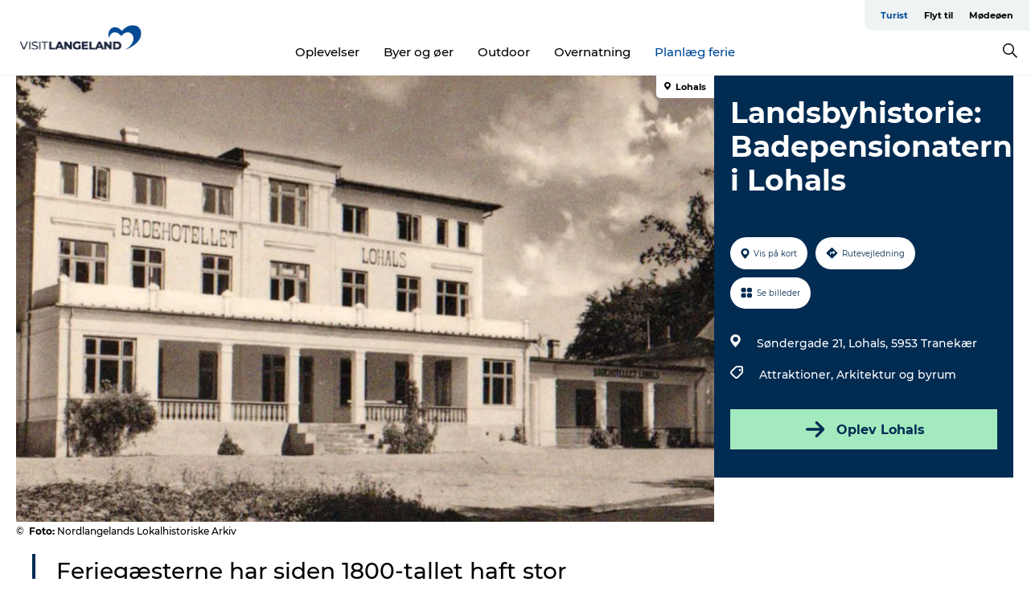

--- FILE ---
content_type: text/html; charset=utf-8
request_url: https://www.langeland.dk/langeland/planlaeg-din-tur/landsbyhistorie-badepensionaterne-i-lohals-gdk1133424
body_size: 29106
content:
<!DOCTYPE html><html lang="da" class=""><head><meta charSet="UTF-8"/><meta http-equiv="X-UA-Compatible" content="IE=edge"/><meta name="viewport" content="width=device-width, initial-scale=1.0, maximum-scale=1.0"/><title>Landsbyhistorie: Badepensionaterne i Lohals / VisitLangeland</title><meta name="title" content="Landsbyhistorie: Badepensionaterne i Lohals / VisitLangeland"/><meta name="description" content="Feriegæsterne har siden 1800-tallet haft stor betydning for havnebyen Lohals"/><meta name="keywords" content="https://files.guidedanmark.org/files/464/287614_BadehotelletLohals.jpg"/><link rel="canonical" href="https://www.langeland.dk/langeland/planlaeg-din-tur/landsbyhistorie-badepensionaterne-i-lohals-gdk1133424"/><link rel="image_src" href="https://files.guidedanmark.org/files/464/287614_BadehotelletLohals.jpg"/><meta property="og:site_name" content="VisitLangeland"/><meta property="og:url" content="https://www.langeland.dk/langeland/planlaeg-din-tur/landsbyhistorie-badepensionaterne-i-lohals-gdk1133424"/><meta property="og:image" content="https://files.guidedanmark.org/files/464/287614_BadehotelletLohals.jpg"/><meta property="og:image:url" content="https://files.guidedanmark.org/files/464/287614_BadehotelletLohals.jpg"/><meta name="twitter:card" content="summary_large_image"/><meta name="twitter:title" content="Landsbyhistorie: Badepensionaterne i Lohals / VisitLangeland"/><meta name="twitter:description" content="Feriegæsterne har siden 1800-tallet haft stor betydning for havnebyen Lohals"/><meta name="twitter:url" content="https://www.langeland.dk/langeland/planlaeg-din-tur/landsbyhistorie-badepensionaterne-i-lohals-gdk1133424"/><meta name="twitter:image" content="https://files.guidedanmark.org/files/464/287614_BadehotelletLohals.jpg"/><script type="application/ld+json">{"@context":"https://schema.org","@graph":[{"@type":"Product","name":"Landsbyhistorie: Badepensionaterne i Lohals","address":{"@type":"PostalAddress","streetAddress":"Søndergade 21 Lohals","postalCode":"5953"},"geo":{"@type":"GeoCoordinates","latitude":"55.13285917","longitude":"10.90606581"},"image":{"@type":"ImageObject","url":"https://files.guidedanmark.org/files/464/287614_BadehotelletLohals.jpg"}}]}</script><meta name="google-site-verification" content="4Du97ezKPbVa3XibVJ8ZnBwSDexJZEiF9BGjFQQPQx8"/><meta name="google-site-verification" content="4Du97ezKPbVa3XibVJ8ZnBwSDexJZEiF9BGjFQQPQx8"/><script>dataLayer=[];</script><script class="google-tag-manager">
              (function(w,d,s,l,i){w[l]=w[l]||[];w[l].push({'gtm.start':
                new Date().getTime(),event:'gtm.js'});var f=d.getElementsByTagName(s)[0],
                j=d.createElement(s),dl=l!='dataLayer'?'&l='+l:'';j.async=true;j.src=
                'https://www.googletagmanager.com/gtm.js?id='+i+dl;f.parentNode.insertBefore(j,f);
              })(window,document,'script','dataLayer','GTM-MVSQ676');
                </script><script class="google-tag-manager">
          (function(w,d,s,l,i){w[l]=w[l]||[];w[l].push({'gtm.start':
            new Date().getTime(),event:'gtm.js'});var f=d.getElementsByTagName(s)[0],
            j=d.createElement(s),dl=l!='dataLayer'?'&l='+l:'';j.async=true;j.src=
            'https://www.googletagmanager.com/gtm.js?id='+i+dl;f.parentNode.insertBefore(j,f);
          })(window,document,'script','dataLayer','GTM-PFBDMCW');
            </script><script id="CookieConsent" src="https://policy.app.cookieinformation.com/uc.js" data-culture="DA" type="text/javascript" defer="" async=""></script><script src="https://www.google.com/recaptcha/api.js?render=re6LdFXywaAAAAAI7qwLGxTysY4Zc3X8OaZ6QR9pXU_site_key" async=""></script><link rel="icon" href="/sites/govisitlangeland.com/files/icons/VisitLangeland_favicon.ico" type="image/x-icon"/><meta name="next-head-count" content="27"/><link rel="preload" href="/_next/static/media/8858de35be6d63bd-s.p.ttf" as="font" type="font/ttf" crossorigin="anonymous" data-next-font="size-adjust"/><link rel="preload" href="/_next/static/media/ade88f670a4a93e2-s.p.woff2" as="font" type="font/woff2" crossorigin="anonymous" data-next-font="size-adjust"/><link rel="preload" href="/_next/static/media/7f4e2cacbacd7c77-s.p.woff" as="font" type="font/woff" crossorigin="anonymous" data-next-font="size-adjust"/><link rel="preload" href="/_next/static/media/fe6ff1c8e748122a-s.p.woff2" as="font" type="font/woff2" crossorigin="anonymous" data-next-font="size-adjust"/><link rel="preload" href="/_next/static/media/9671873632b769ea-s.p.woff2" as="font" type="font/woff2" crossorigin="anonymous" data-next-font="size-adjust"/><link rel="preload" href="/_next/static/media/0020fb129ebc950b-s.p.woff2" as="font" type="font/woff2" crossorigin="anonymous" data-next-font="size-adjust"/><link rel="preload" href="/_next/static/css/f9783be563079af7.css" as="style"/><link rel="stylesheet" href="/_next/static/css/f9783be563079af7.css" data-n-g=""/><noscript data-n-css=""></noscript><script defer="" nomodule="" src="/_next/static/chunks/polyfills-78c92fac7aa8fdd8.js"></script><script defer="" src="/_next/static/chunks/24434.2d78b39796aef039.js"></script><script defer="" src="/_next/static/chunks/90180.2cd874d1f8a55392.js"></script><script defer="" src="/_next/static/chunks/89311.d4a83a9b96968818.js"></script><script defer="" src="/_next/static/chunks/52576.7c1155037314c9e5.js"></script><script defer="" src="/_next/static/chunks/69305.95e9ec2f7430440a.js"></script><script defer="" src="/_next/static/chunks/16487.c8405206fde0bf11.js"></script><script defer="" src="/_next/static/chunks/61263.cd3f37a049f1982f.js"></script><script defer="" src="/_next/static/chunks/75fc9c18-295119e68f43c671.js"></script><script defer="" src="/_next/static/chunks/22135.5b23275e4359771f.js"></script><script defer="" src="/_next/static/chunks/88035.a55b00c408bb73af.js"></script><script defer="" src="/_next/static/chunks/77654.f3f2dda92b6acb47.js"></script><script defer="" src="/_next/static/chunks/33996.2229128561d62e70.js"></script><script defer="" src="/_next/static/chunks/38606.c791e11a42e15f83.js"></script><script defer="" src="/_next/static/chunks/73999.f214e8f8ebe5101d.js"></script><script defer="" src="/_next/static/chunks/66518.8241159cdeb0e19e.js"></script><script defer="" src="/_next/static/chunks/42911.663eb074ad65fed6.js"></script><script defer="" src="/_next/static/chunks/7969.600288e47a18f32f.js"></script><script defer="" src="/_next/static/chunks/20349.72af27da3c31588d.js"></script><script defer="" src="/_next/static/chunks/6462.c12763e89d8a44ae.js"></script><script defer="" src="/_next/static/chunks/84041.d231d3637cdb2731.js"></script><script defer="" src="/_next/static/chunks/32299.3c4b62ae9e1c2bb9.js"></script><script src="/_next/static/chunks/webpack-63856f52277dde65.js" defer=""></script><script src="/_next/static/chunks/framework-f0918f007280e2a4.js" defer=""></script><script src="/_next/static/chunks/main-e4ec7a994fac8df8.js" defer=""></script><script src="/_next/static/chunks/pages/_app-dfcb281616405551.js" defer=""></script><script src="/_next/static/chunks/72776-dd4a5de0c04d1828.js" defer=""></script><script src="/_next/static/chunks/51294-05c6ba5fe17e3586.js" defer=""></script><script src="/_next/static/chunks/pages/drupal-f757f6edd3d96ab6.js" defer=""></script><script src="/_next/static/kcTTT74bUDEUWe3UTljfD/_buildManifest.js" defer=""></script><script src="/_next/static/kcTTT74bUDEUWe3UTljfD/_ssgManifest.js" defer=""></script><style data-styled="" data-styled-version="6.0.5">.DXzNc a{padding:6px;position:absolute;top:-40px;left:0px;color:#333;border-right:1px solid #7c9fcc;border-bottom:1px solid #7c9fcc;border-bottom-right-radius:8px;background:#004a98;-webkit-transition:top 1s ease-out;transition:top 1s ease-out;z-index:100;}/*!sc*/
.DXzNc a:focus{position:absolute;left:0px;top:0px;-webkit-transition:top 0.1s ease-in;transition:top 0.1s ease-in;}/*!sc*/
@media (prefers-reduced-motion: reduce){.DXzNc a{transition-duration:0.001ms!important;}}/*!sc*/
@media print{.DXzNc{display:none;}}/*!sc*/
data-styled.g4[id="sc-521c778a-3"]{content:"DXzNc,"}/*!sc*/
.fnpHaN{background-color:#FFF;}/*!sc*/
data-styled.g12[id="sc-1c46d5dd-5"]{content:"fnpHaN,"}/*!sc*/
.eaWpYo{width:100%;height:65px;background-color:#004a98;display:flex;justify-content:center;align-content:center;align-items:center;}/*!sc*/
data-styled.g13[id="sc-1c46d5dd-6"]{content:"eaWpYo,"}/*!sc*/
.kjVbdK{font-size:14px;font-weight:bold;line-height:18px;color:white;}/*!sc*/
data-styled.g14[id="sc-1c46d5dd-7"]{content:"kjVbdK,"}/*!sc*/
.iMgDDq{padding:0 7px;display:flex;justify-content:center;align-items:center;align-content:center;}/*!sc*/
.iMgDDq a{color:white;display:inline-block;padding:0 7px;}/*!sc*/
.iMgDDq svg path{fill:white;}/*!sc*/
.iMgDDq a[title="tiktok"]>svg{width:20px;height:20px;}/*!sc*/
.iMgDDq a[title="tiktok"]{padding-left:2px!important;}/*!sc*/
data-styled.g15[id="sc-1c46d5dd-8"]{content:"iMgDDq,"}/*!sc*/
.buaBos{border-top:2px solid rgb(231, 234, 236);padding:15px 0px;margin-top:40px;display:flex;align-items:center;align-content:center;font-size:14px;}/*!sc*/
@media (max-width: 47.9375em){.buaBos{font-size:12px;flex-direction:column;}}/*!sc*/
data-styled.g16[id="sc-1c46d5dd-9"]{content:"buaBos,"}/*!sc*/
.hoBcaJ{display:flex;align-content:center;align-items:center;}/*!sc*/
@media (max-width: 47.9375em){.hoBcaJ{margin:10px 0 20px;}}/*!sc*/
@media (min-width: 48em){.hoBcaJ{margin:0 20px;flex:1;}}/*!sc*/
.hoBcaJ a{cursor:pointer;margin:0 20px;color:#000;}/*!sc*/
.hoBcaJ a:hover{color:#004a98;}/*!sc*/
data-styled.g18[id="sc-1c46d5dd-11"]{content:"hoBcaJ,"}/*!sc*/
.dTjGyd{padding:20px 0;}/*!sc*/
@media (max-width: 47.9375em){.dTjGyd{font-size:14px;}}/*!sc*/
data-styled.g19[id="sc-1c46d5dd-12"]{content:"dTjGyd,"}/*!sc*/
.ciIioz h2{font-size:14px;font-weight:700;margin-bottom:20px;}/*!sc*/
data-styled.g20[id="sc-1c46d5dd-13"]{content:"ciIioz,"}/*!sc*/
.dDEHdA{list-style:none;padding:0;}/*!sc*/
.dDEHdA li{margin:15px 0;}/*!sc*/
.dDEHdA a{color:#000;}/*!sc*/
.dDEHdA a:hover{color:#004a98;}/*!sc*/
data-styled.g21[id="sc-1c46d5dd-14"]{content:"dDEHdA,"}/*!sc*/
.kKnrtv{position:relative;border-bottom:1px solid rgb(240, 241, 243);background-color:#FFF;width:100vw;top:0;transition:all 0.3s;}/*!sc*/
.kKnrtv >div{display:flex;align-items:center;height:100%;}/*!sc*/
.kKnrtv.sticky{position:fixed;z-index:20;}/*!sc*/
@media print{.kKnrtv.sticky{display:none;}}/*!sc*/
@media (max-width: 47.9375em){.kKnrtv{height:44px;}}/*!sc*/
data-styled.g37[id="sc-1c46d5dd-30"]{content:"kKnrtv,"}/*!sc*/
.jOAfxs{width:200px;padding:6px 20px;position:sticky;top:0;}/*!sc*/
.jOAfxs img{max-width:100%;max-height:50px;}/*!sc*/
data-styled.g38[id="sc-1c46d5dd-31"]{content:"jOAfxs,"}/*!sc*/
.KfUFB{flex:1;display:flex;flex-direction:column;height:100%;}/*!sc*/
.KfUFB a{text-decoration:none;color:#000;}/*!sc*/
.KfUFB a:hover{color:#004a98;}/*!sc*/
data-styled.g58[id="sc-1c46d5dd-51"]{content:"KfUFB,"}/*!sc*/
.chQzvJ{align-self:flex-end;border-bottom-left-radius:10px;background-color:#eff3f4;}/*!sc*/
.chQzvJ ul{padding:0 10px;margin:0;}/*!sc*/
.chQzvJ ul li{display:inline-block;list-style:none;}/*!sc*/
.chQzvJ ul li.inactive >a{display:none;}/*!sc*/
.chQzvJ ul li.active >a{color:#004a98;}/*!sc*/
.chQzvJ ul li a{display:block;font-size:11px;font-weight:bold;padding:12px 10px;}/*!sc*/
data-styled.g59[id="sc-1c46d5dd-52"]{content:"chQzvJ,"}/*!sc*/
.jGkcqt{align-self:center;flex:1;display:flex;width:100%;position:relative;top:0;background-color:#FFF;}/*!sc*/
.jGkcqt ul{padding:0;}/*!sc*/
.jGkcqt ul.secondary-menu{flex:1;text-align:center;}/*!sc*/
.jGkcqt ul.search-menu{min-width:200px;text-align:right;}/*!sc*/
.jGkcqt ul li{display:inline-block;vertical-align:middle;list-style:none;padding:0 15px;}/*!sc*/
.jGkcqt ul li a{font-size:15px;padding:0;}/*!sc*/
.jGkcqt ul li.active >a{color:#004a98;}/*!sc*/
data-styled.g60[id="sc-1c46d5dd-53"]{content:"jGkcqt,"}/*!sc*/
.bPiEZp{cursor:pointer;}/*!sc*/
.bPiEZp span{display:none;}/*!sc*/
data-styled.g68[id="sc-1c46d5dd-61"]{content:"bPiEZp,"}/*!sc*/
.jWQKaT{display:flex;justify-content:space-between;align-content:center;align-items:center;}/*!sc*/
.jWQKaT >div{margin:10px 0;}/*!sc*/
data-styled.g69[id="sc-1c46d5dd-62"]{content:"jWQKaT,"}/*!sc*/
html{line-height:1.15;-webkit-text-size-adjust:100%;}/*!sc*/
body{margin:0;}/*!sc*/
main{display:block;}/*!sc*/
h1{font-size:2em;margin:0.67em 0;}/*!sc*/
hr{box-sizing:content-box;height:0;overflow:visible;}/*!sc*/
pre{font-family:monospace,monospace;font-size:1em;}/*!sc*/
a{background-color:transparent;}/*!sc*/
abbr[title]{border-bottom:none;text-decoration:underline;text-decoration:underline dotted;}/*!sc*/
b,strong{font-weight:bolder;}/*!sc*/
code,kbd,samp{font-family:monospace,monospace;font-size:1em;}/*!sc*/
small{font-size:80%;}/*!sc*/
sub,sup{font-size:75%;line-height:0;position:relative;vertical-align:baseline;}/*!sc*/
sub{bottom:-0.25em;}/*!sc*/
sup{top:-0.5em;}/*!sc*/
img{border-style:none;}/*!sc*/
button,input,optgroup,select,textarea{font-family:inherit;font-size:100%;line-height:1.15;margin:0;}/*!sc*/
button,input{overflow:visible;}/*!sc*/
button,select{text-transform:none;}/*!sc*/
button,[type="button"],[type="reset"],[type="submit"]{-webkit-appearance:button;}/*!sc*/
button::-moz-focus-inner,[type="button"]::-moz-focus-inner,[type="reset"]::-moz-focus-inner,[type="submit"]::-moz-focus-inner{border-style:none;padding:0;}/*!sc*/
button:-moz-focusring,[type="button"]:-moz-focusring,[type="reset"]:-moz-focusring,[type="submit"]:-moz-focusring{outline:1px dotted ButtonText;}/*!sc*/
fieldset{padding:0.35em 0.75em 0.625em;}/*!sc*/
legend{box-sizing:border-box;color:inherit;display:table;max-width:100%;padding:0;white-space:normal;}/*!sc*/
progress{vertical-align:baseline;}/*!sc*/
textarea{overflow:auto;}/*!sc*/
[type="checkbox"],[type="radio"]{box-sizing:border-box;padding:0;}/*!sc*/
[type="number"]::-webkit-inner-spin-button,[type="number"]::-webkit-outer-spin-button{height:auto;}/*!sc*/
[type="search"]{-webkit-appearance:textfield;outline-offset:-2px;}/*!sc*/
[type="search"]::-webkit-search-decoration{-webkit-appearance:none;}/*!sc*/
::-webkit-file-upload-button{-webkit-appearance:button;font:inherit;}/*!sc*/
details{display:block;}/*!sc*/
summary{display:list-item;}/*!sc*/
template{display:none;}/*!sc*/
[hidden]{display:none;}/*!sc*/
data-styled.g70[id="sc-global-ecVvVt1"]{content:"sc-global-ecVvVt1,"}/*!sc*/
*{box-sizing:border-box;}/*!sc*/
*:before,*:after{box-sizing:border-box;}/*!sc*/
body{font-family:'Montserrat',Verdana,Arial,sans-serif;color:#000;background-color:#FFF;line-height:1.3;font-weight:500;width:100%;max-width:100vw;overflow-x:hidden;}/*!sc*/
body.freeze-scroll{overflow:hidden;}/*!sc*/
@media (max-width: 47.9375em){body{margin-top:44px;}}/*!sc*/
p:last-child{margin-top:0;}/*!sc*/
img{display:block;max-width:100%;height:auto;}/*!sc*/
.text-container a{text-decoration:underline;}/*!sc*/
a{text-decoration:none;color:#004a98;transition:all 0.3s;}/*!sc*/
a:hover{color:#004a98;}/*!sc*/
a.link-icon:before{content:"";display:inline-block;width:18px;height:18px;background-size:100%;background-color:#004a98;background-position:center;background-repeat:no-repeat;margin-right:4px;position:relative;}/*!sc*/
a.link-icon.link-internal:before{top:4px;background-image:url(/static/images/svg/internalLinkMask.svg);}/*!sc*/
a.link-icon.link-mailto:before,a.link-icon.link-external:before{background-image:url(/static/images/svg/linkoutMaskWhite.svg);}/*!sc*/
.paragraph{margin-top:40px;margin-bottom:40px;}/*!sc*/
.paragraph:first-child{margin-top:0;}/*!sc*/
.text-align-right{text-align:right;}/*!sc*/
.text-align-left{text-align:left;}/*!sc*/
.text-align-center{text-align:center;}/*!sc*/
.text-align-justify{text-align:justify;}/*!sc*/
.txt-size-regular{font-weight:400;}/*!sc*/
.txt-size-medium{font-weight:500;}/*!sc*/
.txt-size-bold{font-weight:600;}/*!sc*/
.txt-size-semi-bold{font-weight:700;}/*!sc*/
@keyframes menuOpen{from{height:0px;}to{height:calc(100vh - 100%);}}/*!sc*/
@keyframes highlight{from{background-color:rgba(0,0,0,0.1);}to{background-color:rgba(0,0,0,0);}}/*!sc*/
@media (max-width: 47.9375em){.paragraph.paragraph--columns-2 .paragraph.paragraph--highlight-image,.paragraph.paragraph--columns-3 .paragraph.paragraph--highlight-image{margin-left:-20px;margin-right:-20px;}}/*!sc*/
data-styled.g71[id="sc-global-kxOjPr1"]{content:"sc-global-kxOjPr1,"}/*!sc*/
.jBVDfF{position:fixed;font-size:1px;color:#fff;width:1px;height:1px;overflow:hidden;top:-1px;left:-1px;z-index:99999;}/*!sc*/
data-styled.g72[id="sc-6945e261-0"]{content:"jBVDfF,"}/*!sc*/
.camETg{display:inline-block;width:40px;height:40px;background-size:cover;background-position:center;border-radius:50%;margin-bottom:10px;}/*!sc*/
@media (min-width: 48em){.camETg{margin-bottom:0;margin-right:20px;}}/*!sc*/
.camETg.small{width:16px;height:16px;margin-right:10px;}/*!sc*/
data-styled.g281[id="sc-d279e38c-29"]{content:"camETg,"}/*!sc*/
.enWcTi{padding:14px 15px;cursor:pointer;border:1px solid rgb(225, 226, 227);background-color:rgb(234, 236, 238);display:flex;align-content:center;align-items:center;width:100%;}/*!sc*/
@media (min-width: 48em){.enWcTi{width:30%;}}/*!sc*/
.enWcTi .language-name{flex:1;}/*!sc*/
.enWcTi:after{height:11px;width:11px;border-top:1px solid rgb(193, 196, 199);border-right:1px solid rgb(193, 196, 199);transform:rotate(45deg);content:"";display:block;}/*!sc*/
data-styled.g283[id="sc-d279e38c-31"]{content:"enWcTi,"}/*!sc*/
.gEMIVp{position:relative;padding-left:20px;padding-right:20px;}/*!sc*/
.gEMIVp.xs-1{width:8.33333%;min-width:8.33333%;}/*!sc*/
.gEMIVp.xs-2{width:16.66667%;min-width:16.66667%;}/*!sc*/
.gEMIVp.xs-3{width:25.00000%;min-width:25.00000%;}/*!sc*/
.gEMIVp.xs-4{width:33.33333%;min-width:33.33333%;}/*!sc*/
.gEMIVp.xs-5{width:41.66667%;min-width:41.66667%;}/*!sc*/
.gEMIVp.xs-6{width:50.00000%;min-width:50.00000%;}/*!sc*/
.gEMIVp.xs-7{width:58.33333%;min-width:58.33333%;}/*!sc*/
.gEMIVp.xs-8{width:66.66667%;min-width:66.66667%;}/*!sc*/
.gEMIVp.xs-9{width:75.00000%;min-width:75.00000%;}/*!sc*/
.gEMIVp.xs-10{width:83.33333%;min-width:83.33333%;}/*!sc*/
.gEMIVp.xs-11{width:91.66667%;min-width:91.66667%;}/*!sc*/
.gEMIVp.xs-12{width:100.00000%;min-width:100.00000%;}/*!sc*/
@media (min-width: 23.5em){.gEMIVp.sm-1{width:8.33333%;min-width:8.33333%;}.gEMIVp.sm-2{width:16.66667%;min-width:16.66667%;}.gEMIVp.sm-3{width:25.00000%;min-width:25.00000%;}.gEMIVp.sm-4{width:33.33333%;min-width:33.33333%;}.gEMIVp.sm-5{width:41.66667%;min-width:41.66667%;}.gEMIVp.sm-6{width:50.00000%;min-width:50.00000%;}.gEMIVp.sm-7{width:58.33333%;min-width:58.33333%;}.gEMIVp.sm-8{width:66.66667%;min-width:66.66667%;}.gEMIVp.sm-9{width:75.00000%;min-width:75.00000%;}.gEMIVp.sm-10{width:83.33333%;min-width:83.33333%;}.gEMIVp.sm-11{width:91.66667%;min-width:91.66667%;}.gEMIVp.sm-12{width:100.00000%;min-width:100.00000%;}}/*!sc*/
@media (min-width: 48em){.gEMIVp.md-1{width:8.33333%;min-width:8.33333%;}.gEMIVp.md-2{width:16.66667%;min-width:16.66667%;}.gEMIVp.md-3{width:25.00000%;min-width:25.00000%;}.gEMIVp.md-4{width:33.33333%;min-width:33.33333%;}.gEMIVp.md-5{width:41.66667%;min-width:41.66667%;}.gEMIVp.md-6{width:50.00000%;min-width:50.00000%;}.gEMIVp.md-7{width:58.33333%;min-width:58.33333%;}.gEMIVp.md-8{width:66.66667%;min-width:66.66667%;}.gEMIVp.md-9{width:75.00000%;min-width:75.00000%;}.gEMIVp.md-10{width:83.33333%;min-width:83.33333%;}.gEMIVp.md-11{width:91.66667%;min-width:91.66667%;}.gEMIVp.md-12{width:100.00000%;min-width:100.00000%;}}/*!sc*/
@media (min-width: 64em){.gEMIVp.lg-1{width:8.33333%;min-width:8.33333%;}.gEMIVp.lg-2{width:16.66667%;min-width:16.66667%;}.gEMIVp.lg-3{width:25.00000%;min-width:25.00000%;}.gEMIVp.lg-4{width:33.33333%;min-width:33.33333%;}.gEMIVp.lg-5{width:41.66667%;min-width:41.66667%;}.gEMIVp.lg-6{width:50.00000%;min-width:50.00000%;}.gEMIVp.lg-7{width:58.33333%;min-width:58.33333%;}.gEMIVp.lg-8{width:66.66667%;min-width:66.66667%;}.gEMIVp.lg-9{width:75.00000%;min-width:75.00000%;}.gEMIVp.lg-10{width:83.33333%;min-width:83.33333%;}.gEMIVp.lg-11{width:91.66667%;min-width:91.66667%;}.gEMIVp.lg-12{width:100.00000%;min-width:100.00000%;}}/*!sc*/
@media (min-width: 82.5em){.gEMIVp.xl-1{width:8.33333%;min-width:8.33333%;}.gEMIVp.xl-2{width:16.66667%;min-width:16.66667%;}.gEMIVp.xl-3{width:25.00000%;min-width:25.00000%;}.gEMIVp.xl-4{width:33.33333%;min-width:33.33333%;}.gEMIVp.xl-5{width:41.66667%;min-width:41.66667%;}.gEMIVp.xl-6{width:50.00000%;min-width:50.00000%;}.gEMIVp.xl-7{width:58.33333%;min-width:58.33333%;}.gEMIVp.xl-8{width:66.66667%;min-width:66.66667%;}.gEMIVp.xl-9{width:75.00000%;min-width:75.00000%;}.gEMIVp.xl-10{width:83.33333%;min-width:83.33333%;}.gEMIVp.xl-11{width:91.66667%;min-width:91.66667%;}.gEMIVp.xl-12{width:100.00000%;min-width:100.00000%;}}/*!sc*/
data-styled.g328[id="sc-bb566763-28"]{content:"gEMIVp,"}/*!sc*/
.hPpxAZ{width:100%;max-width:100%;margin-right:auto;margin-left:auto;padding-left:1.25em;padding-right:1.25em;transition:all 0.3s;}/*!sc*/
@media (min-width: 23.5em){.hPpxAZ{width:100%;}}/*!sc*/
@media (min-width: 48em){.hPpxAZ{width:46.75em;}}/*!sc*/
@media (min-width: 64em){.hPpxAZ{width:61.5em;}}/*!sc*/
@media (min-width: 82.5em){.hPpxAZ{width:80em;}}/*!sc*/
data-styled.g329[id="sc-bb566763-29"]{content:"hPpxAZ,"}/*!sc*/
.kLBSZd{max-width:1450px;margin-right:auto;margin-left:auto;padding-left:1.25em;padding-right:1.25em;transition:all 0.3s;}/*!sc*/
.kLBSZd.no-padding{padding:0;}/*!sc*/
data-styled.g339[id="sc-bb566763-39"]{content:"kLBSZd,"}/*!sc*/
.cBBUa-D{display:flex;flex-direction:row;flex-wrap:wrap;margin-left:-20px;margin-right:-20px;min-width:100%;}/*!sc*/
data-styled.g374[id="sc-bb566763-74"]{content:"cBBUa-D,"}/*!sc*/
.bAZmJe{max-width:800px;margin-right:auto;margin-left:auto;padding-left:1.25em;padding-right:1.25em;}/*!sc*/
.bAZmJe.text-left{margin-left:0;padding-left:0;text-align:left;}/*!sc*/
.bAZmJe.text-right{margin-right:0;padding-right:0;text-align:right;}/*!sc*/
.bAZmJe.text-center{text-align:center;}/*!sc*/
.bAZmJe h1{font-weight:900;font-size:40px;letter-spacing:-0.5px;}/*!sc*/
@media (max-width: 47.9375em){.bAZmJe h1{font-size:26px;}}/*!sc*/
.bAZmJe h2{font-weight:700;font-size:25px;letter-spacing:-0.5px;}/*!sc*/
@media (max-width: 47.9375em){.bAZmJe h2{font-size:19px;}}/*!sc*/
.bAZmJe h3,.bAZmJe h4{font-weight:700;font-size:18px;letter-spacing:-0.5px;}/*!sc*/
@media (max-width: 47.9375em){.bAZmJe h3,.bAZmJe h4{font-size:16px;}}/*!sc*/
data-styled.g390[id="sc-bb566763-90"]{content:"bAZmJe,"}/*!sc*/
@media (max-width: 47.9375em){.bPGLSi{padding-left:0;padding-right:0;}}/*!sc*/
data-styled.g459[id="sc-f8176ca3-0"]{content:"bPGLSi,"}/*!sc*/
.igLRvm{padding-bottom:2.5em;}/*!sc*/
.igLRvm .padding-0{padding:0;}/*!sc*/
@media (max-width: 63.9375em){.igLRvm{margin-top:55px;}}/*!sc*/
data-styled.g460[id="sc-f8176ca3-1"]{content:"igLRvm,"}/*!sc*/
.iaWucu{width:70%;display:flex;}/*!sc*/
@media (max-width: 63.9375em){.iaWucu{width:65%;}}/*!sc*/
@media (max-width: 47.9375em){.iaWucu{width:100%;}}/*!sc*/
data-styled.g461[id="sc-f8176ca3-2"]{content:"iaWucu,"}/*!sc*/
@media (max-width: 47.9375em){.hiHBVT{width:100%;}}/*!sc*/
data-styled.g462[id="sc-f8176ca3-3"]{content:"hiHBVT,"}/*!sc*/
@media (max-width: 47.9375em){.dTQpbO{padding-left:0;padding-right:0;}}/*!sc*/
data-styled.g463[id="sc-f8176ca3-4"]{content:"dTQpbO,"}/*!sc*/
.kTabag{width:70%;height:555px;min-height:555px;position:relative;float:left;margin-bottom:40px;}/*!sc*/
@media (max-width: 63.9375em){.kTabag{width:65%;}}/*!sc*/
@media (max-width: 47.9375em){.kTabag{width:100%;height:210px;min-height:210px;margin-bottom:0;float:none;}}/*!sc*/
data-styled.g464[id="sc-f8176ca3-5"]{content:"kTabag,"}/*!sc*/
.eymwOi{height:100%;width:100%;position:relative;}/*!sc*/
.eymwOi img{width:100%;height:100%;object-fit:cover;}/*!sc*/
.eymwOi span{z-index:1;position:absolute;top:0;left:0;background:#a3eabf;color:#07203b;padding:11px 10px;border-radius:0 0 5px 0;font-size:10px;font-weight:bold;line-height:11px;}/*!sc*/
data-styled.g465[id="sc-f8176ca3-6"]{content:"eymwOi,"}/*!sc*/
.kKgnec{width:30%;background-color:#022b52;padding:25px 35px 20px 35px;color:#ffffff;float:right;position:relative;}/*!sc*/
@media (max-width: 82.4375em){.kKgnec{padding:25px 20px 20px 20px;}}/*!sc*/
@media (max-width: 63.9375em){.kKgnec{width:35%;}}/*!sc*/
@media (max-width: 47.9375em){.kKgnec{width:100%;float:none;position:inherit;text-align:center;padding:50px 20px 20px 20px;}}/*!sc*/
data-styled.g467[id="sc-f8176ca3-8"]{content:"kKgnec,"}/*!sc*/
.iVLTu{position:sticky;top:55px;padding:30px 35px 35px 35px;}/*!sc*/
@media (max-width: 82.4375em){.iVLTu{padding:30px 20px 35px 20px;}}/*!sc*/
@media (max-width: 63.9375em){.iVLTu{width:35%;}}/*!sc*/
@media (max-width: 47.9375em){.iVLTu{width:100%;position:inherit;padding:30px 20px 30px 20px;}}/*!sc*/
data-styled.g468[id="sc-f8176ca3-9"]{content:"iVLTu,"}/*!sc*/
.kGVlIW{font-size:36px;line-height:42px;margin:0;}/*!sc*/
@media (max-width: 47.9375em){.kGVlIW{font-size:26px;line-height:32px;}}/*!sc*/
data-styled.g472[id="sc-f8176ca3-13"]{content:"kGVlIW,"}/*!sc*/
.julIoh{display:flex;flex-wrap:wrap;justify-content:flex-start;margin:0 0 20px 0;}/*!sc*/
@media (max-width: 23.4375em){.julIoh{width:100%;justify-content:space-around;margin:0 -10px 20px -10px;width:auto;}}/*!sc*/
data-styled.g473[id="sc-f8176ca3-14"]{content:"julIoh,"}/*!sc*/
.fefxPf{padding:30px 0 0 0;}/*!sc*/
.fefxPf:empty{padding:0;}/*!sc*/
.fefxPf button{margin:0 0 20px 0!important;}/*!sc*/
.fefxPf a:last-child button{margin-bottom:0px!important;}/*!sc*/
data-styled.g474[id="sc-f8176ca3-15"]{content:"fefxPf,"}/*!sc*/
.gtssAg{cursor:pointer;display:flex;justify-content:center;align-items:center;border:none;color:#022b52;}/*!sc*/
.gtssAg:last-of-type{margin:0 0 10px 0;}/*!sc*/
data-styled.g475[id="sc-f8176ca3-16"]{content:"gtssAg,"}/*!sc*/
.hiXYwN{border-radius:35px;background:#ffffff;margin:0 10px 10px 0;padding:0;}/*!sc*/
.hiXYwN svg{margin:0 5px 0 0;}/*!sc*/
.hiXYwN svg path{fill:#022b52;}/*!sc*/
.hiXYwN .btn-round-content{padding:13px;margin:0;color:inherit;font-size:10px;line-height:11px;display:flex;justify-content:center;align-items:center;}/*!sc*/
@media (max-width: 23.4375em){.hiXYwN{margin:0 0 10px 0;}.hiXYwN .btn-round-content{padding:13px 10px;}}/*!sc*/
data-styled.g476[id="sc-f8176ca3-17"]{content:"hiXYwN,"}/*!sc*/
.kIlebw{z-index:9;position:relative;}/*!sc*/
.kIlebw.no-image{margin-top:0;}/*!sc*/
data-styled.g478[id="sc-f8176ca3-19"]{content:"kIlebw,"}/*!sc*/
.byCEMc{padding:0 40px 0 30px;font-size:28px;line-height:42px;text-align:left;margin-bottom:50px;position:relative;}/*!sc*/
.byCEMc:before{content:" ";position:absolute;left:0;height:100%;width:4px;background-color:#022b52;}/*!sc*/
@media (max-width: 47.9375em){.byCEMc{font-size:18px;line-height:30px;margin-bottom:0;}}/*!sc*/
data-styled.g479[id="sc-f8176ca3-20"]{content:"byCEMc,"}/*!sc*/
.jiBwhG{font-size:18px;line-height:28px;margin-top:15px;margin-bottom:25px;word-break:break-word;}/*!sc*/
@media (max-width: 47.9375em){.jiBwhG{font-size:16px;line-height:26px;}}/*!sc*/
.jiBwhG a{word-break:break-word;}/*!sc*/
.jiBwhG h1,.jiBwhG h2,.jiBwhG h3,.jiBwhG h4{margin:23px 0 10px 0;}/*!sc*/
.jiBwhG h2{font-size:21px;line-height:25px;}/*!sc*/
.jiBwhG p{margin:0 0 18px 0;}/*!sc*/
@media (max-width: 47.9375em){.jiBwhG p{margin:0 0 16px 0;}}/*!sc*/
data-styled.g480[id="sc-f8176ca3-21"]{content:"jiBwhG,"}/*!sc*/
.fuXQAW{font-size:12px;line-height:13px;margin:5px 0 0 0;}/*!sc*/
.fuXQAW span{font-weight:bold;}/*!sc*/
@media (max-width: 47.9375em){.fuXQAW{color:#aabccd;text-align:center;background-color:#022b52;margin:0;padding:5px 0 0 0;}}/*!sc*/
data-styled.g481[id="sc-f8176ca3-22"]{content:"fuXQAW,"}/*!sc*/
</style></head><body><div id="__next"><main class="__className_9cab95"><div class="sc-6945e261-0 jBVDfF"> </div><div class="sc-521c778a-3 DXzNc"><a href="#maincontent">Gå til indhold</a></div><div id="sticky-header-wrap" class="sc-1c46d5dd-30 kKnrtv"><div class="sc-bb566763-39 kLBSZd no-padding container"><div class="sc-1c46d5dd-31 jOAfxs"><a class="link-internal" title="Gå tilbage til forsiden" href="/"><img alt="VisitLangeland" width="160" height="31" src="/sites/govisitlangeland.com/files/2021-10/visitlangeland-logo-2021.png" fetchpriority="auto" loading="lazy"/></a></div><div class="sc-1c46d5dd-51 KfUFB"><div class="sc-1c46d5dd-52 chQzvJ"><ul class="menu primary-menu"><li class="active"><a class="link-internal" href="/">Turist</a></li><li class=""><a class="link-internal" href="/flyt_til_langeland">Flyt til</a></li><li class=""><a class="link-internal" href="/meet">Mødeøen</a></li></ul></div><div class="sc-1c46d5dd-53 jGkcqt"><ul class="menu secondary-menu"><li class=""><a class="link-internal" href="/oplevelser">Oplevelser</a></li><li class=""><a class="link-internal" href="/byer">Byer og øer</a></li><li class=""><a class="link-internal" href="/outdoor">Outdoor</a></li><li class=""><a class="link-internal" href="/overnatning">Overnatning</a></li><li class="active"><a class="link-internal" href="/explore">Planlæg ferie</a></li></ul><ul class="menu search-menu"><li><a tabindex="0" class="sc-1c46d5dd-61 bPiEZp"><svg xmlns="http://www.w3.org/2000/svg" version="1.1" viewBox="0 0 18.508 18.508" width="18"><path d="M 12.264 2.111 C 10.856 0.704 9.164 0 7.188 0 C 5.21 0 3.518 0.704 2.11 2.111 C 0.704 3.52 0 5.211 0 7.187 c 0 1.977 0.704 3.67 2.111 5.077 c 1.408 1.407 3.1 2.111 5.076 2.111 c 1.708 0 3.22 -0.54 4.538 -1.617 l 5.705 5.75 l 1.078 -1.078 l -5.75 -5.705 c 1.078 -1.318 1.617 -2.83 1.617 -4.537 c 0 -1.977 -0.704 -3.67 -2.111 -5.077 Z m -9.12 1.034 C 4.254 2.007 5.6 1.437 7.188 1.437 c 1.588 0 2.943 0.562 4.066 1.685 c 1.123 1.123 1.684 2.478 1.684 4.066 c 0 1.587 -0.561 2.942 -1.684 4.065 c -1.123 1.123 -2.478 1.684 -4.066 1.684 c -1.587 0 -2.942 -0.561 -4.065 -1.684 C 2 10.13 1.437 8.775 1.437 7.187 c 0 -1.587 0.57 -2.934 1.708 -4.042 Z" fill-rule="evenodd" stroke="none" stroke-width="1"></path></svg><span>Søg</span></a></li></ul></div></div></div></div><div class="sc-bb566763-39 kLBSZd container"><div class="sc-1c46d5dd-62 jWQKaT"></div></div><div id="maincontent"><div class="sc-f8176ca3-1 igLRvm" lang="da"><div class="sc-bb566763-39 kLBSZd sc-f8176ca3-0 bPGLSi container"><div class="sc-f8176ca3-5 kTabag"><div class="sc-f8176ca3-6 eymwOi"><img src="https://gdkfiles.visitdenmark.com/files/464/287614_BadehotelletLohals.jpg?width=987" fetchpriority="auto" loading="lazy" layout="fill"/></div><div class="sc-f8176ca3-22 fuXQAW">© <!-- -->  <span>Foto<!-- -->:</span> </div></div><div class="sc-f8176ca3-8 kKgnec"><h1 class="sc-f8176ca3-13 kGVlIW">Landsbyhistorie: Badepensionaterne i Lohals</h1></div><div top="55" class="sc-f8176ca3-8 sc-f8176ca3-9 kKgnec iVLTu"><div class="sc-f8176ca3-14 julIoh"><button class="sc-f8176ca3-16 sc-f8176ca3-17 gtssAg hiXYwN"><div class="btn-round-content"><svg width="15" height="14" viewBox="0 0 15 15" version="1.1" xmlns="http://www.w3.org/2000/svg" xmlns:xlink="http://www.w3.org/1999/xlink"><title>Shape</title><g id="Symbols" stroke="none" stroke-width="1" fill="none" fill-rule="evenodd"><g id="GDK/Mobile/Directions-(Mobile)" transform="translate(-14.000000, -13.000000)" fill="#022B52" fill-rule="nonzero"><path d="M28.5877043,19.569089 L22.0883815,13.264374 C21.7250022,12.9118753 21.1355268,12.9118753 20.7718572,13.264374 L14.2725345,19.569089 C13.9091552,19.9218692 13.9091552,20.4934126 14.2725345,20.8461929 L20.7718572,27.1509078 C21.1352365,27.5036881 21.724712,27.5036881 22.0883815,27.1509078 L28.5877043,20.8461929 C28.9510836,20.4934126 28.9510836,19.9218692 28.5877043,19.569089 Z M25.6032246,19.7142386 L23.2241565,21.9161263 C23.0795082,22.0501149 22.8447373,21.9472865 22.8447373,21.7495613 L22.8447373,20.2275308 L20.1325827,20.2275308 L20.1325827,22.0404836 C20.1325827,22.1656906 20.0314419,22.2671026 19.9065698,22.2671026 L19.0025182,22.2671026 C18.8776461,22.2671026 18.7765053,22.1656906 18.7765053,22.0404836 L18.7765053,19.7742927 C18.7765053,19.2737478 19.1813509,18.8678163 19.6805569,18.8678163 L22.8447373,18.8678163 L22.8447373,17.3457859 C22.8447373,17.148344 23.0792257,17.0452323 23.2241565,17.1792208 L25.6032246,19.3811086 C25.7001276,19.4709064 25.7001276,19.6244408 25.6032246,19.7142386 Z" id="Shape"></path></g></g></svg>Rutevejledning</div></button><button class="sc-f8176ca3-16 sc-f8176ca3-17 gtssAg hiXYwN"><div class="btn-round-content"><svg width="15" height="13" viewBox="0 0 15 14" version="1.1" xmlns="http://www.w3.org/2000/svg" xmlns:xlink="http://www.w3.org/1999/xlink"><title>Group 2</title><g id="Symbols" stroke="none" stroke-width="1" fill="none" fill-rule="evenodd"><g id="GDK/Mobile/Gallery-(Mobile)" transform="translate(-14.000000, -13.000000)" fill="#022B52"><g id="Group-2" transform="translate(14.000000, 13.000000)"><rect id="Rectangle" x="7.93025955" y="0" width="6.5912621" height="5.96670935" rx="2"></rect><rect id="Rectangle-Copy-8" x="7.93025955" y="7.17883056" width="6.5912621" height="5.96670935" rx="2"></rect><rect id="Rectangle-Copy-7" x="0" y="0" width="6.5912621" height="5.96670935" rx="2"></rect><rect id="Rectangle-Copy-9" x="0" y="7.17883056" width="6.5912621" height="5.96670935" rx="2"></rect></g></g></g></svg>Se billeder</div></button></div><div class="sc-f8176ca3-15 fefxPf"></div></div><div class="sc-f8176ca3-2 iaWucu"><div class="sc-bb566763-29 hPpxAZ sc-f8176ca3-3 hiHBVT container"><div class="sc-f8176ca3-19 kIlebw"><div class="sc-f8176ca3-20 byCEMc"><div><p>Feriegæsterne har siden 1800-tallet haft stor betydning for havnebyen Lohals</p></div></div><div class="sc-bb566763-90 bAZmJe sc-f8176ca3-4 dTQpbO text-container"><div class="sc-f8176ca3-21 jiBwhG"><div><p>I slutningen af 1800-tallet blev det moderne at ”ligge på landet” og nyde friluftslivet. Det gjaldt ikke mindst for det bedre borgerskab og kunstnere, især malere, skuespillere og forfattere. Lohals og dens omegn blev meget populær og fik nærmest ry for at være et ”andet Skagen”. Der er smukt omkring Lohals med vand, strand, skove og smuk natur med bakker og levende hegn, og så var det forholdsvis let at komme hertil med de gode sejlruter. Feriegæsterne betød meget for Lohals’ udvikling. De skulle bo og spise, der skulle være forretninger og gæsterne skulle serviceres og underholdes på mange måder.</p><p>På sigt blev også den langelandske dialekt præget af de tilrejsende. I Lohals talte man anderledes end ”ude på landet”.</p><p>Der var liv på havnen, når damperen ”Tranekær”, klokken 12 anløb Lohals fra Korsør og igen klokken 16 når færgen sejlede retur - både med udenlandske og danske gæster.<span class="Apple-converted-space"> <br/><br/>De to største badepensionater var N.J. Flindts Badepensionat, Søndergade 4 og Lohals Badehotel, Søndergade 21.<br/></span></p><p><img src="https://files.guidedanmark.org/files/464/287613_BadehotelletLohals2.jpg" alt="N.J.Flindts badepensionat og købmandsforretning, Søndergade 2-4, 1912"/></p><p>N.J.Flindts badepensionat og købmandsforretning, Søndergade 2-4, 1912</p><p><br/><em>Kilde: <a class="link-external link-external" target="_blank" rel="noopener" href="https://www.langeland.dk/langeland/planlaeg-din-tur/nordlangelands-lokalhistoriske-arkiv-gdk1097729">Nordlangelands Lokalhistoriske Arkiv</a></em></p></div></div></div></div></div></div></div><span style="display:none"><img src="https://www.guidedanmark.org/Stats/Register?p=1133424&amp;c=506" alt=""/></span></div></div><div class="sc-1c46d5dd-5 fnpHaN"><div class="sc-1c46d5dd-6 eaWpYo"><h2 class="sc-1c46d5dd-7 kjVbdK">Del dine langelandske øjeblikke<!-- -->:</h2><div class="sc-1c46d5dd-8 iMgDDq"><a class="link-external" target="_blank" title="facebook" rel="noopener" href="https://www.facebook.com/langelanddenmark/"><svg xmlns="http://www.w3.org/2000/svg" version="1.1" viewBox="0 0 8 18" width="8"><path d="M8 5.82H5.277V3.94c0-.716.425-.895.766-.895h1.872V0H5.277C2.383 0 1.702 2.328 1.702 3.761v2.06H0v3.134h1.702V18h3.575V8.955H7.66L8 5.821z"></path></svg></a><a class="link-external" target="_blank" title="instagram" rel="noopener" href="https://www.instagram.com/visitlangeland/"><svg xmlns="http://www.w3.org/2000/svg" version="1.1" viewBox="0 0 20.955 20.955" width="20"><path fill-rule="evenodd" stroke="none" stroke-width="1" d="M19.013 14.768c-.068 1.038-.203 1.58-.339 1.964-.203.452-.384.858-.79 1.174-.384.384-.723.587-1.174.79-.384.136-.926.34-1.965.34-1.106.067-1.445.067-4.268.067-2.822 0-3.138 0-4.267-.068-1.039-.067-1.581-.203-1.965-.338-.451-.204-.858-.384-1.174-.79-.384-.385-.587-.723-.79-1.175-.136-.384-.34-.926-.34-1.964-.067-1.107-.067-1.445-.067-4.268 0-2.823 0-3.139.068-4.268.068-1.038.203-1.58.339-1.964.203-.452.384-.858.79-1.175.384-.383.723-.587 1.174-.79a5.484 5.484 0 0 1 1.965-.339c1.129-.067 1.467-.067 4.267-.067 2.823 0 3.14 0 4.268.067 1.039.068 1.58.204 1.965.339.451.203.858.384 1.174.79.384.384.587.723.79 1.175.136.384.339.926.339 1.964.068 1.107.068 1.445.068 4.268 0 2.823 0 3.138-.068 4.268m1.874-8.626c.068 1.129.068 1.513.068 4.335 0 2.823 0 3.23-.136 4.403 0 1.107-.203 1.897-.451 2.552-.249.655-.588 1.31-1.174 1.83-.588.518-1.175.902-1.83 1.173-.654.18-1.422.384-2.551.452-1.13.068-1.445.068-4.336.068-2.89 0-3.229 0-4.335-.136-1.107 0-1.897-.203-2.552-.451a4.953 4.953 0 0 1-1.829-1.174 4.408 4.408 0 0 1-1.242-1.83c-.248-.654-.384-1.422-.451-2.551C0 13.683 0 13.277 0 10.477c0-2.8 0-3.206.09-4.335 0-1.107.181-1.897.452-2.552.316-.655.655-1.242 1.242-1.896A4.999 4.999 0 0 1 3.613.519C4.268.271 5.058.135 6.165.068 7.27 0 7.677 0 10.477 0c2.823 0 3.23 0 4.404.135 1.106 0 1.896.204 2.551.452a4.946 4.946 0 0 1 1.83 1.174c.586.52.903 1.107 1.173 1.83.181.654.384 1.422.452 2.55zM10.5 14.014c-1.941 0-3.559-1.618-3.559-3.56 0-1.94 1.618-3.558 3.559-3.558s3.559 1.618 3.559 3.559c0 1.94-1.595 3.559-3.559 3.559zm0-9.06a5.513 5.513 0 0 0-5.5 5.5c0 3.028 2.473 5.5 5.5 5.5s5.5-2.472 5.5-5.5c0-3.027-2.473-5.5-5.5-5.5zm5.5-1c-.527 0-1 .473-1 1 0 .528.473 1 1 1s1-.417 1-1c0-.581-.473-1-1-1z"></path></svg></a><a class="link-external" target="_blank" title="youtube" rel="noopener" href="https://www.youtube.com/channel/UC6q3vF7tg7ztl7bnqd3hU3g"><svg xmlns="http://www.w3.org/2000/svg" width="20" viewBox="0 0 20 14" version="1.1"><path fill-rule="nonzero" stroke="none" stroke-width="1" d="M19.869 3.107c0-1.638-1.294-2.968-2.89-2.968C14.702.039 12.375-.004 10 0 7.625-.002 5.298.04 3.021.14 1.428.139.133 1.469.133 3.107A51.3 51.3 0 0 0 0 7.001a51.357 51.357 0 0 0 .133 3.894c0 1.638 1.293 2.968 2.888 2.968 2.274.097 4.604.142 6.979.137 2.372.005 4.701-.04 6.977-.137 1.594 0 2.889-1.33 2.889-2.968.098-1.3.138-2.597.134-3.894a51.25 51.25 0 0 0-.131-3.894zM7.5 11.454v-8.91L13.751 7z"></path></svg></a></div></div><div class="sc-bb566763-29 hPpxAZ container"><div class="sc-1c46d5dd-12 dTjGyd"><div class="sc-bb566763-74 cBBUa-D"><div class="sc-bb566763-28 gEMIVp xs-6 md-3"><div class="sc-1c46d5dd-13 ciIioz"><h2>VisitLangeland</h2></div><ul class="sc-1c46d5dd-14 dDEHdA"><li><a class="link-internal" title="Åbningstider Besøgscenter" href="/langeland/planlaeg-din-tur/visitlangeland-besoegscenter-langeland-gdk612477">Åbningstider Besøgscenter</a></li><li><a class="link-internal" title="Kontakt" href="/kontakt">Kontakt</a></li><li><a class="link-internal" title="Tilgængelighed for kørestolsbrugere" href="/god-adgang">Tilgængelighed for kørestolsbrugere</a></li><li><a class="link-internal" title="FAQ turist" href="/langeland/praktisk/praktisk/faq">FAQ turist</a></li><li><a class="link-internal" title="Oprettelse på Langeland.dk" href="/events-turistaktoerer">Oprettelse på Langeland.dk</a></li><li><a class="link-internal" title="Webtilgængelighed" href="/was">Webtilgængelighed</a></li></ul></div><div class="sc-bb566763-28 gEMIVp xs-6 md-3"><div class="sc-1c46d5dd-13 ciIioz"><h2>Partnere</h2></div><ul class="sc-1c46d5dd-14 dDEHdA"><li><a class="link-external" target="_blank" title="Geopark Det Sydfynske Øhav" rel="noopener" href="https://www.geoparkoehavet.dk/">Geopark Det Sydfynske Øhav</a></li><li><a class="link-external" target="_blank" title="VisitFyn" rel="noopener" href="https://www.visitfyn.dk">VisitFyn</a></li><li><a class="link-external" target="_blank" title="VisitDenmark" rel="noopener" href="https://www.visitdenmark.dk/">VisitDenmark</a></li></ul></div><div class="sc-bb566763-28 gEMIVp xs-6 md-3"><div class="sc-1c46d5dd-13 ciIioz"><h2>Nyttige links</h2></div><ul class="sc-1c46d5dd-14 dDEHdA"><li><a class="link-external" target="_blank" title="VisitÆrø" rel="noopener" href="https://www.visitaeroe.dk/">VisitÆrø</a></li><li><a class="link-external" target="_blank" title="VisitSvendborg" rel="noopener" href="https://www.visitsvendborg.dk/">VisitSvendborg</a></li><li><a class="link-external" target="_blank" title="VisitFaaborg" rel="noopener" href="https://www.visitfaaborg.dk/">VisitFaaborg</a></li></ul></div><div class="sc-bb566763-28 gEMIVp xs-6 md-3"><div class="sc-1c46d5dd-13 ciIioz"><h2>Flyt til Langeland og Strynø</h2></div><ul class="sc-1c46d5dd-14 dDEHdA"><li><a class="link-internal" title="Bolig" href="/flyt-til-langeland/bolig/tilflytter/bolig">Bolig</a></li><li><a class="link-internal" title="Jobmuligheder" href="/flyt-til-langeland/job/jobmuligheder">Jobmuligheder</a></li><li><a class="link-internal" title="Børn og unge" href="/flyt-til-langeland/lokalomraader/tilflytter/fritidstilbud">Børn og unge</a></li><li><a class="link-internal" title="Natur og fritid" href="/flyt-til-langeland/natur-og-fritid/natur-fritid">Natur og fritid</a></li></ul></div></div></div><div class="sc-1c46d5dd-9 buaBos"><div class="sc-1c46d5dd-10 JATgE">VisitLangeland<!-- --> ©<!-- --> <!-- -->2026</div><div class="sc-1c46d5dd-11 hoBcaJ"><a class="link-internal" title="Data Protection Notice" href="/dataprotection">Data Protection Notice</a></div><div tabindex="0" role="button" class="sc-d279e38c-31 enWcTi"><span style="background-image:url(/static/images/flags/da.svg)" class="sc-d279e38c-29 camETg small"></span><span class="language-name">Danish</span></div></div></div></div><div id="modal-root"></div></main></div><script id="__NEXT_DATA__" type="application/json">{"props":{"pageProps":{},"initialReduxState":{"content":{"entity":{"id":"bd0ce0cd-9576-4bb8-b490-63e6ce43972d","type":"product--product","entity_type":"product","root":null,"template_suggestions":["entity","product","product--product"],"bundle":"product","attributes":{"drupal_internal__id":41378,"langcode":"da","pid":1133424,"period_id":0,"next_period":false,"title":"Landsbyhistorie: Badepensionaterne i Lohals","canonical_url":null,"updated":"2024-10-24T08:22:09+00:00","html_meta_tag_description":null,"html_meta_tag_title":{"value":"\u003cp\u003eLandsbyhistorie: Badepensionaterne i Lohals / VisitLangeland\u003c/p\u003e","format":null,"processed":"\u003cp\u003e\u0026lt;p\u0026gt;Landsbyhistorie: Badepensionaterne i Lohals / VisitLangeland\u0026lt;/p\u0026gt;\u003c/p\u003e\n"},"html_meta_tags":null,"field_first_image_copyright":null,"field_first_image_photographer":"Nordlangelands Lokalhistoriske Arkiv","field_first_image_alt":"Lohals Badehotel, Søndergade 21. 1950-erne","field_first_image_description":{"value":"Lohals Badehotel, Søndergade 21. 1950-erne","format":null,"processed":"\u003cp\u003eLohals Badehotel, Søndergade 21. 1950-erne\u003c/p\u003e\n"},"period_data":null,"address":"Søndergade 21 Lohals","post_code":"5953","city":"Tranekær","region":null,"latitude":"55.13285917","longitude":"10.90606581","phone":null,"fax":null,"email":null,"is_marked_recurring":false,"default_langcode":true,"fallback_language":null,"metatag":null,"meta_info":{"path":"/langeland/planlaeg-din-tur/landsbyhistorie-badepensionaterne-i-lohals-gdk1133424","meta":[{"tag":"meta","attributes":{"name":"title","content":"Landsbyhistorie: Badepensionaterne i Lohals / VisitLangeland"}},{"tag":"meta","attributes":{"name":"description","content":"Feriegæsterne har siden 1800-tallet haft stor betydning for havnebyen Lohals"}},{"tag":"meta","attributes":{"name":"keywords","content":"https://files.guidedanmark.org/files/464/287614_BadehotelletLohals.jpg"}},{"tag":"link","attributes":{"rel":"canonical","href":"https://www.langeland.dk/langeland/planlaeg-din-tur/landsbyhistorie-badepensionaterne-i-lohals-gdk1133424"}},{"tag":"link","attributes":{"rel":"image_src","href":"https://files.guidedanmark.org/files/464/287614_BadehotelletLohals.jpg"}},{"tag":"meta","attributes":{"property":"og:site_name","content":"VisitLangeland"}},{"tag":"meta","attributes":{"property":"og:url","content":"https://www.langeland.dk/langeland/planlaeg-din-tur/landsbyhistorie-badepensionaterne-i-lohals-gdk1133424"}},{"tag":"meta","attributes":{"property":"og:image","content":"https://files.guidedanmark.org/files/464/287614_BadehotelletLohals.jpg"}},{"tag":"meta","attributes":{"property":"og:image:url","content":"https://files.guidedanmark.org/files/464/287614_BadehotelletLohals.jpg"}},{"tag":"meta","attributes":{"name":"twitter:card","content":"summary_large_image"}},{"tag":"meta","attributes":{"name":"twitter:title","content":"Landsbyhistorie: Badepensionaterne i Lohals / VisitLangeland"}},{"tag":"meta","attributes":{"name":"twitter:description","content":"Feriegæsterne har siden 1800-tallet haft stor betydning for havnebyen Lohals"}},{"tag":"meta","attributes":{"name":"twitter:url","content":"https://www.langeland.dk/langeland/planlaeg-din-tur/landsbyhistorie-badepensionaterne-i-lohals-gdk1133424"}},{"tag":"meta","attributes":{"name":"twitter:image","content":"https://files.guidedanmark.org/files/464/287614_BadehotelletLohals.jpg"}},{"tag":"meta","attributes":{"name":"@type","content":"Place","group":"schema_place","schema_metatag":true}},{"tag":"meta","attributes":{"name":"name","content":"Landsbyhistorie: Badepensionaterne i Lohals","group":"schema_place","schema_metatag":true}},{"tag":"meta","attributes":{"name":"address","content":{"@type":"PostalAddress","streetAddress":"Søndergade 21 Lohals","postalCode":"5953"},"group":"schema_place","schema_metatag":true}},{"tag":"meta","attributes":{"name":"geo","content":{"@type":"GeoCoordinates","latitude":"55.13285917","longitude":"10.90606581"},"group":"schema_place","schema_metatag":true}},{"tag":"meta","attributes":{"name":"@type","content":"Product","group":"schema_product","schema_metatag":true}},{"tag":"meta","attributes":{"name":"name","content":"Landsbyhistorie: Badepensionaterne i Lohals","group":"schema_product","schema_metatag":true}},{"tag":"meta","attributes":{"name":"image","content":{"@type":"ImageObject","url":"https://files.guidedanmark.org/files/464/287614_BadehotelletLohals.jpg"},"group":"schema_product","schema_metatag":true}}]},"path":{"alias":"/langeland/planlaeg-din-tur/landsbyhistorie-badepensionaterne-i-lohals-gdk1133424","pid":114765,"langcode":"da"},"content_translation_source":"und","content_translation_outdated":false,"content_translation_status":true,"content_translation_created":"2022-07-12T22:37:02+00:00","content_translation_changed":"2024-07-01T21:46:01+00:00","cc_discount":false,"cc_extra":false,"field_canonical_url":"https://www.langeland.dk/langeland/planlaeg-din-tur/landsbyhistorie-badepensionaterne-i-lohals-gdk1133424","field_capacity":0,"field_facet":["113//1269","115//1295"],"field_first_image":{"uri":"https://gdkfiles.visitdenmark.com/files/464/287614_BadehotelletLohals.jpg","title":null,"options":[]},"field_hoved":{"tag":"div","children":[{"tag":"p","children":[{"tag":"fragment","html":"I slutningen af 1800-tallet blev det moderne at ”ligge på landet” og nyde friluftslivet. Det gjaldt ikke mindst for det bedre borgerskab og kunstnere, især malere, skuespillere og forfattere. Lohals og dens omegn blev meget populær og fik nærmest ry for at være et ”andet Skagen”. Der er smukt omkring Lohals med vand, strand, skove og smuk natur med bakker og levende hegn, og så var det forholdsvis let at komme hertil med de gode sejlruter. Feriegæsterne betød meget for Lohals’ udvikling. De skulle bo og spise, der skulle være forretninger og gæsterne skulle serviceres og underholdes på mange måder."}]},{"tag":"fragment","html":"\r\n"},{"tag":"p","children":[{"tag":"fragment","html":"På sigt blev også den langelandske dialekt præget af de tilrejsende. I Lohals talte man anderledes end ”ude på landet”."}]},{"tag":"fragment","html":"\r\n"},{"tag":"p","children":[{"tag":"fragment","html":"Der var liv på havnen, når damperen ”Tranekær”, klokken 12 anløb Lohals fra Korsør og igen klokken 16 når færgen sejlede retur - både med udenlandske og danske gæster."},{"tag":"span","class":"Apple-converted-space","children":[{"tag":"fragment","html":" "},{"tag":"br","children":[]},{"tag":"br","children":[]},{"tag":"fragment","html":"De to største badepensionater var N.J. Flindts Badepensionat, Søndergade 4 og Lohals Badehotel, Søndergade 21."},{"tag":"br","children":[]}]}]},{"tag":"fragment","html":"\r\n"},{"tag":"p","children":[{"tag":"img","src":"https://files.guidedanmark.org/files/464/287613_BadehotelletLohals2.jpg","alt":"N.J.Flindts badepensionat og købmandsforretning, Søndergade 2-4, 1912","children":[]}]},{"tag":"fragment","html":"\r\n"},{"tag":"p","children":[{"tag":"fragment","html":"N.J.Flindts badepensionat og købmandsforretning, Søndergade 2-4, 1912"}]},{"tag":"fragment","html":"\r\n"},{"tag":"p","children":[{"tag":"br","children":[]},{"tag":"em","children":[{"tag":"fragment","html":"Kilde: "},{"tag":"a","class":"link-external","href":"https://www.langeland.dk/langeland/planlaeg-din-tur/nordlangelands-lokalhistoriske-arkiv-gdk1097729","target":"_blank","rel":"noopener","children":[{"tag":"fragment","html":"Nordlangelands Lokalhistoriske Arkiv"}]}]}]}]},"field_instagram":null,"field_instagram_title":null,"field_is_deleted":false,"field_meta_information":{"path":"/langeland/planlaeg-din-tur/landsbyhistorie-badepensionaterne-i-lohals-gdk1133424","meta":[{"tag":"meta","attributes":{"name":"title","content":"Landsbyhistorie: Badepensionaterne i Lohals / VisitLangeland"}},{"tag":"meta","attributes":{"name":"description","content":"Feriegæsterne har siden 1800-tallet haft stor betydning for havnebyen Lohals"}},{"tag":"meta","attributes":{"name":"keywords","content":"https://files.guidedanmark.org/files/464/287614_BadehotelletLohals.jpg"}},{"tag":"link","attributes":{"rel":"canonical","href":"https://www.langeland.dk/langeland/planlaeg-din-tur/landsbyhistorie-badepensionaterne-i-lohals-gdk1133424"}},{"tag":"link","attributes":{"rel":"image_src","href":"https://files.guidedanmark.org/files/464/287614_BadehotelletLohals.jpg"}},{"tag":"meta","attributes":{"property":"og:site_name","content":"VisitLangeland"}},{"tag":"meta","attributes":{"property":"og:url","content":"https://www.langeland.dk/langeland/planlaeg-din-tur/landsbyhistorie-badepensionaterne-i-lohals-gdk1133424"}},{"tag":"meta","attributes":{"property":"og:image","content":"https://files.guidedanmark.org/files/464/287614_BadehotelletLohals.jpg"}},{"tag":"meta","attributes":{"property":"og:image:url","content":"https://files.guidedanmark.org/files/464/287614_BadehotelletLohals.jpg"}},{"tag":"meta","attributes":{"name":"twitter:card","content":"summary_large_image"}},{"tag":"meta","attributes":{"name":"twitter:title","content":"Landsbyhistorie: Badepensionaterne i Lohals / VisitLangeland"}},{"tag":"meta","attributes":{"name":"twitter:description","content":"Feriegæsterne har siden 1800-tallet haft stor betydning for havnebyen Lohals"}},{"tag":"meta","attributes":{"name":"twitter:url","content":"https://www.langeland.dk/langeland/planlaeg-din-tur/landsbyhistorie-badepensionaterne-i-lohals-gdk1133424"}},{"tag":"meta","attributes":{"name":"twitter:image","content":"https://files.guidedanmark.org/files/464/287614_BadehotelletLohals.jpg"}},{"tag":"meta","attributes":{"name":"@type","content":"Place","group":"schema_place","schema_metatag":true}},{"tag":"meta","attributes":{"name":"name","content":"Landsbyhistorie: Badepensionaterne i Lohals","group":"schema_place","schema_metatag":true}},{"tag":"meta","attributes":{"name":"address","content":{"@type":"PostalAddress","streetAddress":"Søndergade 21 Lohals","postalCode":"5953"},"group":"schema_place","schema_metatag":true}},{"tag":"meta","attributes":{"name":"geo","content":{"@type":"GeoCoordinates","latitude":"55.13285917","longitude":"10.90606581"},"group":"schema_place","schema_metatag":true}},{"tag":"meta","attributes":{"name":"@type","content":"Product","group":"schema_product","schema_metatag":true}},{"tag":"meta","attributes":{"name":"name","content":"Landsbyhistorie: Badepensionaterne i Lohals","group":"schema_product","schema_metatag":true}},{"tag":"meta","attributes":{"name":"image","content":{"@type":"ImageObject","url":"https://files.guidedanmark.org/files/464/287614_BadehotelletLohals.jpg"},"group":"schema_product","schema_metatag":true}}]},"field_place":[74,76],"field_rating":0,"field_regions":[3],"field_regions_places":[],"field_subcategory":4,"field_teaser":null,"cc_gratis":false,"field_category":3,"field_category_facet":["Attraktioner","Attraktioner//Arkitektur og byrum","Attraktioner//Arkitektur og byrum//Attraktioner","Attraktioner//Arkitektur og byrum//Attraktioner//Historisk arkitektur","Attraktioner//Arkitektur og byrum//Attraktioner//Kan kun ses udefra "],"field_channel_views":697,"field_intro":{"tag":"div","children":[{"tag":"p","children":[{"tag":"fragment","html":"Feriegæsterne har siden 1800-tallet haft stor betydning for havnebyen Lohals"}]}]},"field_location":"55.13285917,10.90606581","field_organisation":null,"field_organizer":null,"field_period_date_range":null,"field_priority":2147483647,"field_spes11":null,"field_sustainability_facet":[],"field_type":"gdk_product","field_venue":null,"field_website":null},"links":{"self":{"href":"https://api.www.langeland.dk/api/product/product/bd0ce0cd-9576-4bb8-b490-63e6ce43972d"}},"relationships":{"content_translation_uid":{"data":null,"links":{"self":{"href":"https://api.www.langeland.dk/api/product/product/bd0ce0cd-9576-4bb8-b490-63e6ce43972d/relationships/content_translation_uid"}}}}},"data":{"product--product":{"bd0ce0cd-9576-4bb8-b490-63e6ce43972d":{"id":"bd0ce0cd-9576-4bb8-b490-63e6ce43972d","type":"product--product","entity_type":"product","root":null,"template_suggestions":["entity","product","product--product"],"bundle":"product","attributes":{"drupal_internal__id":41378,"langcode":"da","pid":1133424,"period_id":0,"next_period":false,"title":"Landsbyhistorie: Badepensionaterne i Lohals","canonical_url":null,"updated":"2024-10-24T08:22:09+00:00","html_meta_tag_description":null,"html_meta_tag_title":{"value":"\u003cp\u003eLandsbyhistorie: Badepensionaterne i Lohals / VisitLangeland\u003c/p\u003e","format":null,"processed":"\u003cp\u003e\u0026lt;p\u0026gt;Landsbyhistorie: Badepensionaterne i Lohals / VisitLangeland\u0026lt;/p\u0026gt;\u003c/p\u003e\n"},"html_meta_tags":null,"field_first_image_copyright":null,"field_first_image_photographer":"Nordlangelands Lokalhistoriske Arkiv","field_first_image_alt":"Lohals Badehotel, Søndergade 21. 1950-erne","field_first_image_description":{"value":"Lohals Badehotel, Søndergade 21. 1950-erne","format":null,"processed":"\u003cp\u003eLohals Badehotel, Søndergade 21. 1950-erne\u003c/p\u003e\n"},"period_data":null,"address":"Søndergade 21 Lohals","post_code":"5953","city":"Tranekær","region":null,"latitude":"55.13285917","longitude":"10.90606581","phone":null,"fax":null,"email":null,"is_marked_recurring":false,"default_langcode":true,"fallback_language":null,"metatag":null,"meta_info":{"path":"/langeland/planlaeg-din-tur/landsbyhistorie-badepensionaterne-i-lohals-gdk1133424","meta":[{"tag":"meta","attributes":{"name":"title","content":"Landsbyhistorie: Badepensionaterne i Lohals / VisitLangeland"}},{"tag":"meta","attributes":{"name":"description","content":"Feriegæsterne har siden 1800-tallet haft stor betydning for havnebyen Lohals"}},{"tag":"meta","attributes":{"name":"keywords","content":"https://files.guidedanmark.org/files/464/287614_BadehotelletLohals.jpg"}},{"tag":"link","attributes":{"rel":"canonical","href":"https://www.langeland.dk/langeland/planlaeg-din-tur/landsbyhistorie-badepensionaterne-i-lohals-gdk1133424"}},{"tag":"link","attributes":{"rel":"image_src","href":"https://files.guidedanmark.org/files/464/287614_BadehotelletLohals.jpg"}},{"tag":"meta","attributes":{"property":"og:site_name","content":"VisitLangeland"}},{"tag":"meta","attributes":{"property":"og:url","content":"https://www.langeland.dk/langeland/planlaeg-din-tur/landsbyhistorie-badepensionaterne-i-lohals-gdk1133424"}},{"tag":"meta","attributes":{"property":"og:image","content":"https://files.guidedanmark.org/files/464/287614_BadehotelletLohals.jpg"}},{"tag":"meta","attributes":{"property":"og:image:url","content":"https://files.guidedanmark.org/files/464/287614_BadehotelletLohals.jpg"}},{"tag":"meta","attributes":{"name":"twitter:card","content":"summary_large_image"}},{"tag":"meta","attributes":{"name":"twitter:title","content":"Landsbyhistorie: Badepensionaterne i Lohals / VisitLangeland"}},{"tag":"meta","attributes":{"name":"twitter:description","content":"Feriegæsterne har siden 1800-tallet haft stor betydning for havnebyen Lohals"}},{"tag":"meta","attributes":{"name":"twitter:url","content":"https://www.langeland.dk/langeland/planlaeg-din-tur/landsbyhistorie-badepensionaterne-i-lohals-gdk1133424"}},{"tag":"meta","attributes":{"name":"twitter:image","content":"https://files.guidedanmark.org/files/464/287614_BadehotelletLohals.jpg"}},{"tag":"meta","attributes":{"name":"@type","content":"Place","group":"schema_place","schema_metatag":true}},{"tag":"meta","attributes":{"name":"name","content":"Landsbyhistorie: Badepensionaterne i Lohals","group":"schema_place","schema_metatag":true}},{"tag":"meta","attributes":{"name":"address","content":{"@type":"PostalAddress","streetAddress":"Søndergade 21 Lohals","postalCode":"5953"},"group":"schema_place","schema_metatag":true}},{"tag":"meta","attributes":{"name":"geo","content":{"@type":"GeoCoordinates","latitude":"55.13285917","longitude":"10.90606581"},"group":"schema_place","schema_metatag":true}},{"tag":"meta","attributes":{"name":"@type","content":"Product","group":"schema_product","schema_metatag":true}},{"tag":"meta","attributes":{"name":"name","content":"Landsbyhistorie: Badepensionaterne i Lohals","group":"schema_product","schema_metatag":true}},{"tag":"meta","attributes":{"name":"image","content":{"@type":"ImageObject","url":"https://files.guidedanmark.org/files/464/287614_BadehotelletLohals.jpg"},"group":"schema_product","schema_metatag":true}}]},"path":{"alias":"/langeland/planlaeg-din-tur/landsbyhistorie-badepensionaterne-i-lohals-gdk1133424","pid":114765,"langcode":"da"},"content_translation_source":"und","content_translation_outdated":false,"content_translation_status":true,"content_translation_created":"2022-07-12T22:37:02+00:00","content_translation_changed":"2024-07-01T21:46:01+00:00","cc_discount":false,"cc_extra":false,"field_canonical_url":"https://www.langeland.dk/langeland/planlaeg-din-tur/landsbyhistorie-badepensionaterne-i-lohals-gdk1133424","field_capacity":0,"field_facet":["113//1269","115//1295"],"field_first_image":{"uri":"https://gdkfiles.visitdenmark.com/files/464/287614_BadehotelletLohals.jpg","title":null,"options":[]},"field_hoved":{"tag":"div","children":[{"tag":"p","children":[{"tag":"fragment","html":"I slutningen af 1800-tallet blev det moderne at ”ligge på landet” og nyde friluftslivet. Det gjaldt ikke mindst for det bedre borgerskab og kunstnere, især malere, skuespillere og forfattere. Lohals og dens omegn blev meget populær og fik nærmest ry for at være et ”andet Skagen”. Der er smukt omkring Lohals med vand, strand, skove og smuk natur med bakker og levende hegn, og så var det forholdsvis let at komme hertil med de gode sejlruter. Feriegæsterne betød meget for Lohals’ udvikling. De skulle bo og spise, der skulle være forretninger og gæsterne skulle serviceres og underholdes på mange måder."}]},{"tag":"fragment","html":"\r\n"},{"tag":"p","children":[{"tag":"fragment","html":"På sigt blev også den langelandske dialekt præget af de tilrejsende. I Lohals talte man anderledes end ”ude på landet”."}]},{"tag":"fragment","html":"\r\n"},{"tag":"p","children":[{"tag":"fragment","html":"Der var liv på havnen, når damperen ”Tranekær”, klokken 12 anløb Lohals fra Korsør og igen klokken 16 når færgen sejlede retur - både med udenlandske og danske gæster."},{"tag":"span","class":"Apple-converted-space","children":[{"tag":"fragment","html":" "},{"tag":"br","children":[]},{"tag":"br","children":[]},{"tag":"fragment","html":"De to største badepensionater var N.J. Flindts Badepensionat, Søndergade 4 og Lohals Badehotel, Søndergade 21."},{"tag":"br","children":[]}]}]},{"tag":"fragment","html":"\r\n"},{"tag":"p","children":[{"tag":"img","src":"https://files.guidedanmark.org/files/464/287613_BadehotelletLohals2.jpg","alt":"N.J.Flindts badepensionat og købmandsforretning, Søndergade 2-4, 1912","children":[]}]},{"tag":"fragment","html":"\r\n"},{"tag":"p","children":[{"tag":"fragment","html":"N.J.Flindts badepensionat og købmandsforretning, Søndergade 2-4, 1912"}]},{"tag":"fragment","html":"\r\n"},{"tag":"p","children":[{"tag":"br","children":[]},{"tag":"em","children":[{"tag":"fragment","html":"Kilde: "},{"tag":"a","class":"link-external","href":"https://www.langeland.dk/langeland/planlaeg-din-tur/nordlangelands-lokalhistoriske-arkiv-gdk1097729","target":"_blank","rel":"noopener","children":[{"tag":"fragment","html":"Nordlangelands Lokalhistoriske Arkiv"}]}]}]}]},"field_instagram":null,"field_instagram_title":null,"field_is_deleted":false,"field_meta_information":{"path":"/langeland/planlaeg-din-tur/landsbyhistorie-badepensionaterne-i-lohals-gdk1133424","meta":[{"tag":"meta","attributes":{"name":"title","content":"Landsbyhistorie: Badepensionaterne i Lohals / VisitLangeland"}},{"tag":"meta","attributes":{"name":"description","content":"Feriegæsterne har siden 1800-tallet haft stor betydning for havnebyen Lohals"}},{"tag":"meta","attributes":{"name":"keywords","content":"https://files.guidedanmark.org/files/464/287614_BadehotelletLohals.jpg"}},{"tag":"link","attributes":{"rel":"canonical","href":"https://www.langeland.dk/langeland/planlaeg-din-tur/landsbyhistorie-badepensionaterne-i-lohals-gdk1133424"}},{"tag":"link","attributes":{"rel":"image_src","href":"https://files.guidedanmark.org/files/464/287614_BadehotelletLohals.jpg"}},{"tag":"meta","attributes":{"property":"og:site_name","content":"VisitLangeland"}},{"tag":"meta","attributes":{"property":"og:url","content":"https://www.langeland.dk/langeland/planlaeg-din-tur/landsbyhistorie-badepensionaterne-i-lohals-gdk1133424"}},{"tag":"meta","attributes":{"property":"og:image","content":"https://files.guidedanmark.org/files/464/287614_BadehotelletLohals.jpg"}},{"tag":"meta","attributes":{"property":"og:image:url","content":"https://files.guidedanmark.org/files/464/287614_BadehotelletLohals.jpg"}},{"tag":"meta","attributes":{"name":"twitter:card","content":"summary_large_image"}},{"tag":"meta","attributes":{"name":"twitter:title","content":"Landsbyhistorie: Badepensionaterne i Lohals / VisitLangeland"}},{"tag":"meta","attributes":{"name":"twitter:description","content":"Feriegæsterne har siden 1800-tallet haft stor betydning for havnebyen Lohals"}},{"tag":"meta","attributes":{"name":"twitter:url","content":"https://www.langeland.dk/langeland/planlaeg-din-tur/landsbyhistorie-badepensionaterne-i-lohals-gdk1133424"}},{"tag":"meta","attributes":{"name":"twitter:image","content":"https://files.guidedanmark.org/files/464/287614_BadehotelletLohals.jpg"}},{"tag":"meta","attributes":{"name":"@type","content":"Place","group":"schema_place","schema_metatag":true}},{"tag":"meta","attributes":{"name":"name","content":"Landsbyhistorie: Badepensionaterne i Lohals","group":"schema_place","schema_metatag":true}},{"tag":"meta","attributes":{"name":"address","content":{"@type":"PostalAddress","streetAddress":"Søndergade 21 Lohals","postalCode":"5953"},"group":"schema_place","schema_metatag":true}},{"tag":"meta","attributes":{"name":"geo","content":{"@type":"GeoCoordinates","latitude":"55.13285917","longitude":"10.90606581"},"group":"schema_place","schema_metatag":true}},{"tag":"meta","attributes":{"name":"@type","content":"Product","group":"schema_product","schema_metatag":true}},{"tag":"meta","attributes":{"name":"name","content":"Landsbyhistorie: Badepensionaterne i Lohals","group":"schema_product","schema_metatag":true}},{"tag":"meta","attributes":{"name":"image","content":{"@type":"ImageObject","url":"https://files.guidedanmark.org/files/464/287614_BadehotelletLohals.jpg"},"group":"schema_product","schema_metatag":true}}]},"field_place":[74,76],"field_rating":0,"field_regions":[3],"field_regions_places":[],"field_subcategory":4,"field_teaser":null,"cc_gratis":false,"field_category":3,"field_category_facet":["Attraktioner","Attraktioner//Arkitektur og byrum","Attraktioner//Arkitektur og byrum//Attraktioner","Attraktioner//Arkitektur og byrum//Attraktioner//Historisk arkitektur","Attraktioner//Arkitektur og byrum//Attraktioner//Kan kun ses udefra "],"field_channel_views":697,"field_intro":{"tag":"div","children":[{"tag":"p","children":[{"tag":"fragment","html":"Feriegæsterne har siden 1800-tallet haft stor betydning for havnebyen Lohals"}]}]},"field_location":"55.13285917,10.90606581","field_organisation":null,"field_organizer":null,"field_period_date_range":null,"field_priority":2147483647,"field_spes11":null,"field_sustainability_facet":[],"field_type":"gdk_product","field_venue":null,"field_website":null},"links":{"self":{"href":"https://api.www.langeland.dk/api/product/product/bd0ce0cd-9576-4bb8-b490-63e6ce43972d"}},"relationships":{"content_translation_uid":{"data":null,"links":{"self":{"href":"https://api.www.langeland.dk/api/product/product/bd0ce0cd-9576-4bb8-b490-63e6ce43972d/relationships/content_translation_uid"}}}}}}},"error":null},"location":{"path":"/langeland/planlaeg-din-tur/landsbyhistorie-badepensionaterne-i-lohals-gdk1133424","origin":"https://www.langeland.dk","host":"www.langeland.dk","query":{},"pathname":"/langeland/planlaeg-din-tur/landsbyhistorie-badepensionaterne-i-lohals-gdk1133424"},"config":{"combine":{"channel":"506","section":"2301","categories":{"global":null,"product":null},"endpoint":"https://api.guidedanmark.org"},"search":{"solr":{"scheme":"http","host":"10.200.131.144","port":8983,"path":"/","core":"govisitlange_150","timeout":5,"index_timeout":5,"optimize_timeout":10,"finalize_timeout":30,"solr_version":"","http_method":"AUTO","commit_within":1000},"sort":{"domain_search_mode":"priority_popularity"}},"colors":{"red":{"name":"Red","machine_name":"red","dark":"#e04f39","light":"#f6ad92","basic_color":"","link_color":"","link_color_hover":"","background":"","actions":{"delete_schema":"Delete"}},"green":{"name":"Green","machine_name":"green","dark":"#4b9560","light":"#aeceaa","basic_color":"","link_color":"","link_color_hover":"","background":"","actions":{"delete_schema":"Delete"}},"blue":{"name":"Blue","machine_name":"blue","dark":"#004a98","light":"#7c9fcc","basic_color":"","link_color":"","link_color_hover":"","background":"","actions":{"delete_schema":"Delete"}},"yellow":{"name":"Yellow","machine_name":"yellow","dark":"#d7beaf","light":"#c29958","basic_color":"","link_color":"","link_color_hover":"","background":"","actions":{"delete_schema":"Delete"}},"grey":{"name":"Grey","machine_name":"grey","dark":"#585858","light":"#c0c0c0","basic_color":"","link_color":"","link_color_hover":"","background":"","actions":{"delete_schema":"Delete"}},"test_schema":{"name":"Søgrøn","machine_name":"test_schema","dark":"#007681","light":"#8bb3c1","basic_color":"","link_color":"","link_color_hover":"","background":"","actions":{"delete_schema":"Delete"}},"content_tiles_big_image_red":{"name":"Content tiles Big image: red","machine_name":"content_tiles_big_image_red","dark":"","light":"","basic_color":"#ffffff","link_color":"#ffffff","link_color_hover":"#ffffff","background":"#9a0035","actions":{"delete_schema":"Delete"}},"content_tiles_big_image_fyn_blaa":{"name":"Content tiles Big image: Fynblaa","machine_name":"content_tiles_big_image_fyn_blaa","dark":"","light":"","basic_color":"#ffffff","link_color":"#ffffff","link_color_hover":"#ffffff","background":"#004a98","actions":{"delete_schema":"Delete"}},"content_tiles_big_image_blaasort":{"name":"Content tiles Big image: blaasort","machine_name":"content_tiles_big_image_blaasort","dark":"","light":"","basic_color":"#ffffff","link_color":"#ffffff","link_color_hover":"#ffffff","background":"#16233b","actions":{"delete_schema":"Delete"}},"spot_image_normal_fynblaa":{"name":"Spot image Normal: fynblaa","machine_name":"spot_image_normal_fynblaa","dark":"#ffffff","light":"#004a98","basic_color":"#ffffff","link_color":"#ffffff","link_color_hover":"#ffffff","background":"#4b9560","actions":{"delete_schema":"Delete"}},"spot_image_normal_blaasort":{"name":"Spot image Normal: blaasort","machine_name":"spot_image_normal_blaasort","dark":"#ffffff","light":"#16233b","basic_color":"","link_color":"#ffffff","link_color_hover":"#ffffff","background":"#ef9600","actions":{"delete_schema":"Delete"}},"spot_image_normal_red_green":{"name":"Spot image Normal: red green","machine_name":"spot_image_normal_red_green","dark":"#ffffff","light":"#9a0035","basic_color":"","link_color":"#ffffff","link_color_hover":"#ffffff","background":"#4b9560","actions":{"delete_schema":"Delete"}},"content_tiles_natur_primaer":{"name":"Content tiles: Natur primær","machine_name":"content_tiles_natur_primaer","dark":"","light":"","basic_color":"#ffffff","link_color":"#ffffff","link_color_hover":"#ffffff","background":"#90a955","actions":{"delete_schema":"Delete"}},"content_tiles_hav_primaer":{"name":"Content tiles: Hav primær","machine_name":"content_tiles_hav_primaer","dark":"","light":"","basic_color":"#ffffff","link_color":"#ffffff","link_color_hover":"#ffffff","background":"#11698a","actions":{"delete_schema":"Delete"}},"content_tiles_kultur_primaer":{"name":"Content tiles: Kultur primær","machine_name":"content_tiles_kultur_primaer","dark":"","light":"","basic_color":"#ffffff","link_color":"#ffffff","link_color_hover":"#ffffff","background":"#c98a63","actions":{"delete_schema":"Delete"}},"content_tiles_sammen_primaer":{"name":"Content tiles: Sammen primær","machine_name":"content_tiles_sammen_primaer","dark":"","light":"","basic_color":"#ffffff","link_color":"#ffffff","link_color_hover":"#ffffff","background":"#868093","actions":{"delete_schema":"Delete"}},"spot_image_normal_hav_primaer":{"name":"Spot image Normal: Hav primær","machine_name":"spot_image_normal_hav_primaer","dark":"#ffffff","light":"#11698a","basic_color":"","link_color":"#ffffff","link_color_hover":"#ffffff","background":"#0e29dd","actions":{"delete_schema":"Delete"}},"spot_image_normal_hav":{"name":"Spot image Normal: Hav","machine_name":"spot_image_normal_hav","dark":"#ffffff","light":"#11698a","basic_color":"","link_color":"#ffffff","link_color_hover":"#ffffff","background":"#0e29dd","actions":{"delete_schema":"Delete"}},"spot_image_sammen_kultur":{"name":"Spot image: Sammen kultur","machine_name":"spot_image_sammen_kultur","dark":"#c98a63","light":"#a64732","basic_color":"#fdfdfd","link_color":"#ffffff","link_color_hover":"#dfc8b9","background":"#a64732","actions":{"delete_schema":"Delete"}},"spot_image_natur":{"name":"Spot image: Natur","machine_name":"spot_image_natur","dark":"#31572c","light":"#90a955","basic_color":"#ffffff","link_color":"#ffffff","link_color_hover":"#d3d8ad","background":"#31572c","actions":{"delete_schema":"Delete"}},"spot_image_kultur_morkrod":{"name":"Spot image: Kultur mørkrød","machine_name":"spot_image_kultur_morkrod","dark":"#a64732","light":"#c98a63","basic_color":"#ffffff","link_color":"#ffffff","link_color_hover":"#dfc8b9","background":"#a64732","actions":{"delete_schema":"Delete"}}},"domain":{"404":{"title":"Ups - sorry you didn't find it","message":"\u003cp\u003eWe may have a missing link.\u003cbr /\u003e\r\nClick \"Back\" and try again.\u003cbr /\u003e\r\n\u003cbr /\u003e\r\nNot to worry - We’re here to help.\u003cbr /\u003e\r\nIf you don't find what you are looking for please \u003ca href=\"mailto:visit@langelandkommune.dk\"\u003econtact us\u003c/a\u003e\u003c/p\u003e\r\n"},"woco":{"mainCategory":null,"category":null},"favorites":null,"site_name":{"name":"VisitLangeland"},"theme":{"color":"blue","font":null,"logo_path":"https://api.www.langeland.dk/sites/govisitlangeland.com/files/2021-10/visitlangeland-logo-2021.png","favicon_path":"https://api.www.langeland.dk/sites/govisitlangeland.com/files/icons/VisitLangeland_favicon.ico"},"spot":{"image":{"title":"","link":"","text_position":"","color":{"color_schema":"red"},"styles":[]},"text":{"title":"","announcement_title":"","color":{"color_schema":"green"}}},"social_links":{"links":{"facebook":"https://www.facebook.com/langelanddenmark/","instagram":"https://www.instagram.com/visitlangeland/","twitter":"","youtube":"https://www.youtube.com/channel/UC6q3vF7tg7ztl7bnqd3hU3g","newsletter":"","tiktok":"","linkedin":""},"label":"Del dine langelandske øjeblikke"},"top_messages":{"global":{"value":"","format":"full_html"},"product":{"value":"","format":"full_html"},"global_background_color":{"color_schema":"green"},"product_background_color":{"color_schema":"yellow"},"disable_closing":0,"updated":1750539286},"home_page":null},"dictionary":{"choose_your_language":"Vælg sprog","visit_denmark":"VisitDenmark","footer_privacy_policy":"Data Protection Notice","on":"Til","off":"Fra","close_button":"Luk","cancel":"Fortryd","save":"Gem","read_more":"Læs mere","read_less":"Læs mindre","see_more":"Se mere","see_less":"Se mindre","see_all":"Se alt","load_more":"Indlæs flere","show_more":"Vis mere","show_less":"Vis mindre","email":"E-mail","phone":"Telefon","print":"Udskriv","share":"Del med","tags":"Tags","location":"Sted","buy_ticket":"Book/bestil/køb","address":"Adresse","coordinates":"Koordinater","longitude":"Længdegrad ","latitude":"Breddegrad ","see_all_in_area":"Se alt i dette område","information":"Åbningstider","links":"Links","facilities_and_topics":"Faciliteter og emner","working_hours":"Åbningstider","prices":"Priser","discounts":"Tilbud","follow_on":"Følg på","related_products":"Måske også interessant for dig: ","do_you_have_questions":"Har du nogle spørgsmål?","download":"Download","article":"Artikel","guide":"Guide","news":"Nyheder","list":"Liste","map":"Kort","search":"Søg","view_as_map":"Se på kort","view_as_list":"Se som liste","open_google_map":"Åbn i Google Maps","follow_vdk":"Del dine oplevelser","view_photos":"Se billeder","no_image_available":"Intet billede er tilgængeligt","press_release":"Pressemeddelelse","filter_by":"Filtrer efter","clear_filter":"Nulstil filter","clear_filters":"Nulstil filtre","show_filter":"Vis filter","choose_an_office_by_department":"Vælg en afdeling","items_of_items":"{value1} af {value2} emner","number_of_items":"Antal emner","one_item":"1","no_products_in_category":"Beklager, der er ingen resultater at vise","newsletter_headline":"Vil du vide mere?","newsletter_sub_headline":"Vil du modtage vores nyhedsbrev?","your_name":"Dit navn","first_name":"Fornavn","last_name":"Efternavn","country":"Land","your_email":"Din e-mail","submit":"Send","explore":"Udforsk","explore_page_headline":"Vi anbefaler","explore_page_sub_headline":"Søg her efter attraktioner, aktiviteter, events, overnatning og meget mere......","items_were_added_to_result":"{value} flere emner er indlæst til resultatet.","no_results_in_category":"Ingen resultater i denne kategori","newsletter_checkbox_1":"Familieferie","newsletter_checkbox_2":"Storbyferie","newsletter_checkbox_3":"Great Escapes","something_went_wrong":"Der gik noget galt, prøv igen senere","newsletter_success_headline":"Tak for din tilmelding","newsletter_success_sub_headline":"Du vil modtage månedlige historier og inspiration fra Danmark direkte i din inbox. ","choose_an_category":"Vælg kategori","explore_places_headline":"Rundt om Danmark","page_not_found":"Siden blev ikke fundet","view_on_google_maps":"Vis i Google Maps","where_want_to_go":"Hvor vil du gerne hen - søg område/by/sted?","search_for_place_in":"Søg steder i {value}","no_results_found":"Beklager, ingen resultater blev fundet","place":"Sted","region":"Region","cookie_accept":"Jeg accepterer cookieindstillingerne","cookie_decline":"Slet","cookie_settings":"Cookieindstillinger","cookie_policy":"Cookieindstillinger","cookie_popup_headline":"Cookieindstillinger","cookie_popup_required":"Nødvendige Cookies","cookie_popup_required_description":"Disse cookies er nødvendige for at hjemmesiden kan fungere og kan ikke slås fra i vort system. De bliver normalt kun brugt på baggrund af aktioner, som du foretager dig, såsom at installere dine private præferencer, logge ind eller udfylde formularer. Du kan indstille din browser til at blokere eller alarmere omkring cookies, dog vil noget af hjemmesiden måske ikke virke.","cookie_popup_tracking":"Performance Cookies","cookie_popup_tracking_description":"Disse cookies tillader os at tælle besøgs- og trafik kilder, så vi kan måle og forbedre vores hjemmeside. De hjælper os med at vide, hvilke sider er de mest og mindst populære, og hvordan brugerne bevæger sig rundt på siden. Al information, disse cookies indsamler, er anonyme. Hvis du ikke tillader disse cookies, vil vi ikke vide, hvornår du har besøgt vores hjemmeside.","cookie_popup_social":"Social sharing Cookies","cookie_popup_social_description":"Vi bruger nogle social sharing plugins, som tillader dig at dele visse sider fra vores hjemmeside på de sociale medier. Disse plugins placerer cookies, så du præcist kan se, hvor mange gange en side er blevet delt.","cookie_popup_others":"Andre Cookies","cookie_popup_others_description":"Dette er alle tredjeparts-cookies fra tjenester brugt på denne hjemmeside.","cookie_popup_message_bar":"Vores hjemmeside bruger cookies, så vi kan huske dig og forstå, hvordan du bruger den. Hvis du ikke er enig med vores brug af cookies, beder vi dig om at ændre de nuværende indstillinger i cookie-accept værktøjet. Du kan også læse mere omkring cookies og lignende teknologier her. Ellers accepterer du, at brugen af cookies er som det nuværende set-up.","product_rooms_features":"Lokalet har disse funktioner","product_rooms_meeting_rooms":"Mødelokaler","webform_error_default":"Den side (produkt), du leder efter, findes ikke længere, eller der er sket fejl. Prøv at indlæs siden igen (evt. tryk F5 på PC/refresh på mobil) 😊 eller gå til forsiden ved klik på vores logo.","webform_error_success":"Denne webform er indsendt succesfuldt. ","photo_by":"Foto","product_not_found":"Lad os prøve at indlæse siden igen ....... Hvis du presser F5 på dit tastatur (eller \"refresh\" på din mobil), så indlæses siden igen. \r\n\r\nHvis siden stadig ser mærkelig ud, så skal du klikke på logo'et i toppen til venstre på siden, og du vil blive sendt til vores forside. \r\n\r\nTak for din forståelse. ","card_type_gratis":"Gratis","card_type_discount":"Tilbud","card_type_extra":"","card_gratis":"med Copenhagen Card","card_discount":"med Copenhagen Card","card_extra":"","cookie_message_bar":"Vores hjemmeside bruger cookies, så vi kan huske dig og forstå, hvordan du bruger den. Hvis du ikke er enig med vores brug af cookies, beder vi dig om at ændre de nuværende indstillinger i cookie-accept værktøjet. Du kan også læse mere omkring cookies og lignende teknologier her. Ellers accepterer du, at brugen af cookies er som det nuværende set-up.","mobile":"Mobil","sort_by":"Sortér","example_short":"Eksempel","last_updated_by":"Sidst opdateret af ","contact":"Kontakt","website":"Website","mon":"Mandag","tue":"Tirsdag","wed":"Onsdag","thu":"Torsdag","fri":"Fredag","sat":"Lørdag","sun":"Søndag","start_date":"Startdato","end_date":"Slutdato","date":"Dato","conference_facilities":"Antal deltagere","gratis_wifi":"Gratis wifi","popular":"Populær","alphabetically":"Alfabetisk","my_trip":"Min rejse","my_trip_headline":"My Trip - Mine københavnertips","my_trip_sub_headline":"Her er de steder, artikler og begivenheder du har gemt som dine københavnertips på ","page":"Side","faq":"FAQ","product":"Produkt","person":"Person","direct":"Direkte","webform_success_default":"Alt i orden! Formularen er udfyldt korrekt. ","add_to_my_trip":"Læg til \"Min rejse\"","remove_from_my_trip":"Fjern fra \"Min rejse\"","facilities":"Faciliteter","go_to_homepage":"Gå tilbage til forsiden","previous_slide":"Forrige billede","next_slide":"Næste billede","you_are_here":"Du er her","search_page_title":"Søg","click_to_remove_tag":"Klik for at fjerne tag","explore_page_title":"Explore","photo":"Foto","copyright":"©","burger_menu":"Menu","show_on_map":"Vis på kort","directions":"Rutevejledning","more_info":"Læs mere","see_on_map":"Se på kort","free_with_aarhus_card":"Gratis med AarhusCARD","period":"Periode","select":"Vælg","discard":"Luk","apply_filter":"Anvend filter","see_more_dates":"Se flere datoer","skip_to_main_content":"Gå til indhold","author":"Forfatter","discounts_accordion":"Rabatter","type_accordion":"Type","access_accordion":"Adgang","classification_accordion":"Klassifikation","activity_accordion":"Activity Finder","price_level":"Prisniveau","label":"Mærkeordning","member":"Medlem af\t","capacity":"Kapacitet","sustainable_experience":"Grøn oplevelse","sustainability_experience":"Grøn oplevelse (Certificeringer)","kitchen":"Køkken"},"others":{"video_embed_twentythree":{"video_domains":"video.visitdenmark.com"}},"scripts":{"google_tracking_id":"GTM-MVSQ676","external_scripts":[],"inline_scripts":"","google_tracking_type":"gtm","global_tracking":{"google_tracking_id":"GTM-PFBDMCW"},"recaptcha_key":"6LdFXywaAAAAAI7qwLGxTysY4Zc3X8OaZ6QR9pXU","cookie_information":1},"suggestion_service":{"url":null,"site_key":null},"customMetaTags":{"en":{"custom_tag_five":{"name":"google-site-verification","content":"f_Se5fbxSh78B91hAQhqnz92xxfeEQS--Uy5uAAjm38"}},"da":{"custom_tag_five":{"name":"google-site-verification","content":"4Du97ezKPbVa3XibVJ8ZnBwSDexJZEiF9BGjFQQPQx8"}},"de":{"custom_tag_five":{"name":"google-site-verification","content":"Po_QLdD0konQ02sxWMXllogtFBmwfKvvlY53NJh_hA4"}}},"googleVerificationCode":"4Du97ezKPbVa3XibVJ8ZnBwSDexJZEiF9BGjFQQPQx8"},"menu":{"main":[{"type":"menu_link_content--main","id":"5854f14b-a68f-4aad-810e-6ee19395dca6","links":{"self":{"href":"https://api.www.langeland.dk/api/menu_link_content/main/5854f14b-a68f-4aad-810e-6ee19395dca6?resourceVersion=id%3A106"}},"attributes":{"drupal_internal__id":106,"drupal_internal__revision_id":106,"langcode":"da","revision_created":null,"enabled":true,"title":"Oplevelser","description":"Oplevelser på Langeland og Strynø hele året","menu_name":"main","link":{"uri":"/oplevelser","title":"","options":{"attributes":{"class":[""]}}},"external":false,"rediscover":false,"weight":-50,"expanded":false,"parent":"menu_link_content:3d806851-caba-4f60-a31f-c4d2bb574650","changed":"2024-11-27T09:47:25+00:00","default_langcode":false,"revision_translation_affected":true,"fallback_language":null,"view_mode":"default","metatag":null,"content_translation_source":"de","content_translation_outdated":false,"content_translation_status":true,"content_translation_created":"2019-08-28T09:06:21+00:00","field_hide":false,"field_languages_whitelist":[]},"relationships":{"bundle":{"data":null,"links":{"self":{"href":"https://api.www.langeland.dk/api/menu_link_content/main/5854f14b-a68f-4aad-810e-6ee19395dca6/relationships/bundle?resourceVersion=id%3A106"}}},"revision_user":{"data":null,"links":{"self":{"href":"https://api.www.langeland.dk/api/menu_link_content/main/5854f14b-a68f-4aad-810e-6ee19395dca6/relationships/revision_user?resourceVersion=id%3A106"}}},"content_translation_uid":{"data":null,"links":{"self":{"href":"https://api.www.langeland.dk/api/menu_link_content/main/5854f14b-a68f-4aad-810e-6ee19395dca6/relationships/content_translation_uid?resourceVersion=id%3A106"}}}}},{"type":"menu_link_content--main","id":"6dd6027a-2009-4670-846f-53284dfafbc2","links":{"self":{"href":"https://api.www.langeland.dk/api/menu_link_content/main/6dd6027a-2009-4670-846f-53284dfafbc2?resourceVersion=id%3A159"}},"attributes":{"drupal_internal__id":159,"drupal_internal__revision_id":159,"langcode":"da","revision_created":"2023-07-24T13:22:15+00:00","enabled":true,"title":"Ø-livet","description":null,"menu_name":"main","link":{"uri":"/flyt-til-langeland/oe-livet/tilflytter/langelaenderne","title":"","options":{"attributes":{"class":[""]}}},"external":false,"rediscover":false,"weight":-50,"expanded":false,"parent":"menu_link_content:2e9dfc38-7bbf-4faf-a648-9a8393f80f1d","changed":"2023-07-24T13:22:00+00:00","default_langcode":true,"revision_translation_affected":true,"fallback_language":null,"view_mode":"default","metatag":null,"content_translation_source":"und","content_translation_outdated":false,"content_translation_status":true,"content_translation_created":"2023-07-24T13:22:15+00:00","field_hide":false,"field_languages_whitelist":["da"]},"relationships":{"bundle":{"data":null,"links":{"self":{"href":"https://api.www.langeland.dk/api/menu_link_content/main/6dd6027a-2009-4670-846f-53284dfafbc2/relationships/bundle?resourceVersion=id%3A159"}}},"revision_user":{"data":null,"links":{"self":{"href":"https://api.www.langeland.dk/api/menu_link_content/main/6dd6027a-2009-4670-846f-53284dfafbc2/relationships/revision_user?resourceVersion=id%3A159"}}},"content_translation_uid":{"data":null,"links":{"self":{"href":"https://api.www.langeland.dk/api/menu_link_content/main/6dd6027a-2009-4670-846f-53284dfafbc2/relationships/content_translation_uid?resourceVersion=id%3A159"}}}}},{"type":"menu_link_content--main","id":"426ee26a-6431-4f0c-bbf0-114495cc44e8","links":{"self":{"href":"https://api.www.langeland.dk/api/menu_link_content/main/426ee26a-6431-4f0c-bbf0-114495cc44e8?resourceVersion=id%3A162"}},"attributes":{"drupal_internal__id":162,"drupal_internal__revision_id":162,"langcode":"da","revision_created":"2023-08-21T18:08:07+00:00","enabled":true,"title":"Venues","description":null,"menu_name":"main","link":{"uri":"/moedeoeen/venues/venues","title":"","options":{"attributes":{"class":[""]}}},"external":false,"rediscover":false,"weight":-50,"expanded":false,"parent":"menu_link_content:08ada487-13d2-4678-8215-95e7c139bde1","changed":"2023-08-21T18:08:16+00:00","default_langcode":true,"revision_translation_affected":true,"fallback_language":null,"view_mode":"default","metatag":null,"content_translation_source":"und","content_translation_outdated":false,"content_translation_status":true,"content_translation_created":"2023-08-21T18:08:07+00:00","field_hide":false,"field_languages_whitelist":[]},"relationships":{"bundle":{"data":null,"links":{"self":{"href":"https://api.www.langeland.dk/api/menu_link_content/main/426ee26a-6431-4f0c-bbf0-114495cc44e8/relationships/bundle?resourceVersion=id%3A162"}}},"revision_user":{"data":null,"links":{"self":{"href":"https://api.www.langeland.dk/api/menu_link_content/main/426ee26a-6431-4f0c-bbf0-114495cc44e8/relationships/revision_user?resourceVersion=id%3A162"}}},"content_translation_uid":{"data":null,"links":{"self":{"href":"https://api.www.langeland.dk/api/menu_link_content/main/426ee26a-6431-4f0c-bbf0-114495cc44e8/relationships/content_translation_uid?resourceVersion=id%3A162"}}}}},{"type":"menu_link_content--main","id":"6c3f200a-0b59-47dd-8597-d8a0b85e42e7","links":{"self":{"href":"https://api.www.langeland.dk/api/menu_link_content/main/6c3f200a-0b59-47dd-8597-d8a0b85e42e7?resourceVersion=id%3A127"}},"attributes":{"drupal_internal__id":127,"drupal_internal__revision_id":127,"langcode":"da","revision_created":"2020-12-30T10:36:16+00:00","enabled":true,"title":"Byer og øer","description":null,"menu_name":"main","link":{"uri":"/byer","title":"","options":{"attributes":{"class":[""]}}},"external":false,"rediscover":false,"weight":-49,"expanded":false,"parent":"menu_link_content:3d806851-caba-4f60-a31f-c4d2bb574650","changed":"2023-07-27T08:26:11+00:00","default_langcode":true,"revision_translation_affected":true,"fallback_language":null,"view_mode":"default","metatag":null,"content_translation_source":"und","content_translation_outdated":false,"content_translation_status":true,"content_translation_created":"2020-12-30T10:36:16+00:00","field_hide":false,"field_languages_whitelist":[]},"relationships":{"bundle":{"data":null,"links":{"self":{"href":"https://api.www.langeland.dk/api/menu_link_content/main/6c3f200a-0b59-47dd-8597-d8a0b85e42e7/relationships/bundle?resourceVersion=id%3A127"}}},"revision_user":{"data":null,"links":{"self":{"href":"https://api.www.langeland.dk/api/menu_link_content/main/6c3f200a-0b59-47dd-8597-d8a0b85e42e7/relationships/revision_user?resourceVersion=id%3A127"}}},"content_translation_uid":{"data":null,"links":{"self":{"href":"https://api.www.langeland.dk/api/menu_link_content/main/6c3f200a-0b59-47dd-8597-d8a0b85e42e7/relationships/content_translation_uid?resourceVersion=id%3A127"}}}}},{"type":"menu_link_content--main","id":"3d806851-caba-4f60-a31f-c4d2bb574650","links":{"self":{"href":"https://api.www.langeland.dk/api/menu_link_content/main/3d806851-caba-4f60-a31f-c4d2bb574650?resourceVersion=id%3A131"}},"attributes":{"drupal_internal__id":131,"drupal_internal__revision_id":131,"langcode":"da","revision_created":"2021-01-04T08:42:34+00:00","enabled":true,"title":"Turist","description":null,"menu_name":"main","link":{"uri":"/","title":"","options":{"attributes":{"class":[""]}}},"external":false,"rediscover":true,"weight":-49,"expanded":false,"parent":null,"changed":"2021-01-04T09:01:56+00:00","default_langcode":true,"revision_translation_affected":true,"fallback_language":null,"view_mode":"default","metatag":null,"content_translation_source":"und","content_translation_outdated":false,"content_translation_status":true,"content_translation_created":"2021-01-04T08:42:34+00:00","field_hide":false,"field_languages_whitelist":[]},"relationships":{"bundle":{"data":null,"links":{"self":{"href":"https://api.www.langeland.dk/api/menu_link_content/main/3d806851-caba-4f60-a31f-c4d2bb574650/relationships/bundle?resourceVersion=id%3A131"}}},"revision_user":{"data":null,"links":{"self":{"href":"https://api.www.langeland.dk/api/menu_link_content/main/3d806851-caba-4f60-a31f-c4d2bb574650/relationships/revision_user?resourceVersion=id%3A131"}}},"content_translation_uid":{"data":null,"links":{"self":{"href":"https://api.www.langeland.dk/api/menu_link_content/main/3d806851-caba-4f60-a31f-c4d2bb574650/relationships/content_translation_uid?resourceVersion=id%3A131"}}}}},{"type":"menu_link_content--main","id":"e63693bc-0733-43c6-a75f-9ebe692fb8fe","links":{"self":{"href":"https://api.www.langeland.dk/api/menu_link_content/main/e63693bc-0733-43c6-a75f-9ebe692fb8fe?resourceVersion=id%3A158"}},"attributes":{"drupal_internal__id":158,"drupal_internal__revision_id":158,"langcode":"da","revision_created":"2021-12-23T10:30:23+00:00","enabled":true,"title":"Lokalområder","description":null,"menu_name":"main","link":{"uri":"/flyt-til-langeland/tilflytter/lokalomraader","title":"","options":{"attributes":{"class":[""]}}},"external":false,"rediscover":false,"weight":-49,"expanded":false,"parent":"menu_link_content:2e9dfc38-7bbf-4faf-a648-9a8393f80f1d","changed":"2023-07-24T13:22:00+00:00","default_langcode":true,"revision_translation_affected":true,"fallback_language":null,"view_mode":"default","metatag":null,"content_translation_source":"und","content_translation_outdated":false,"content_translation_status":true,"content_translation_created":"2021-12-23T10:30:23+00:00","field_hide":false,"field_languages_whitelist":["da"]},"relationships":{"bundle":{"data":null,"links":{"self":{"href":"https://api.www.langeland.dk/api/menu_link_content/main/e63693bc-0733-43c6-a75f-9ebe692fb8fe/relationships/bundle?resourceVersion=id%3A158"}}},"revision_user":{"data":null,"links":{"self":{"href":"https://api.www.langeland.dk/api/menu_link_content/main/e63693bc-0733-43c6-a75f-9ebe692fb8fe/relationships/revision_user?resourceVersion=id%3A158"}}},"content_translation_uid":{"data":null,"links":{"self":{"href":"https://api.www.langeland.dk/api/menu_link_content/main/e63693bc-0733-43c6-a75f-9ebe692fb8fe/relationships/content_translation_uid?resourceVersion=id%3A158"}}}}},{"type":"menu_link_content--main","id":"16d68dbc-1d05-4109-8a90-418aeb9854c8","links":{"self":{"href":"https://api.www.langeland.dk/api/menu_link_content/main/16d68dbc-1d05-4109-8a90-418aeb9854c8?resourceVersion=id%3A161"}},"attributes":{"drupal_internal__id":161,"drupal_internal__revision_id":161,"langcode":"da","revision_created":"2023-08-21T18:00:17+00:00","enabled":true,"title":"Teambuilding","description":null,"menu_name":"main","link":{"uri":"/moedeoeen/teambuilding/teambuilding","title":"","options":{"attributes":{"class":[""]}}},"external":false,"rediscover":false,"weight":-49,"expanded":false,"parent":"menu_link_content:08ada487-13d2-4678-8215-95e7c139bde1","changed":"2023-08-21T18:08:16+00:00","default_langcode":true,"revision_translation_affected":true,"fallback_language":null,"view_mode":"default","metatag":null,"content_translation_source":"und","content_translation_outdated":false,"content_translation_status":true,"content_translation_created":"2023-08-21T18:00:17+00:00","field_hide":false,"field_languages_whitelist":[]},"relationships":{"bundle":{"data":null,"links":{"self":{"href":"https://api.www.langeland.dk/api/menu_link_content/main/16d68dbc-1d05-4109-8a90-418aeb9854c8/relationships/bundle?resourceVersion=id%3A161"}}},"revision_user":{"data":null,"links":{"self":{"href":"https://api.www.langeland.dk/api/menu_link_content/main/16d68dbc-1d05-4109-8a90-418aeb9854c8/relationships/revision_user?resourceVersion=id%3A161"}}},"content_translation_uid":{"data":null,"links":{"self":{"href":"https://api.www.langeland.dk/api/menu_link_content/main/16d68dbc-1d05-4109-8a90-418aeb9854c8/relationships/content_translation_uid?resourceVersion=id%3A161"}}}}},{"type":"menu_link_content--main","id":"f7175a4a-987f-4173-8c84-cf7f60a537d8","links":{"self":{"href":"https://api.www.langeland.dk/api/menu_link_content/main/f7175a4a-987f-4173-8c84-cf7f60a537d8?resourceVersion=id%3A129"}},"attributes":{"drupal_internal__id":129,"drupal_internal__revision_id":129,"langcode":"da","revision_created":"2020-12-30T13:08:44+00:00","enabled":true,"title":"Outdoor","description":"Aktiv ferie i den langelandske natur","menu_name":"main","link":{"uri":"/outdoor","title":"","options":{"attributes":{"class":[""]}}},"external":false,"rediscover":false,"weight":-48,"expanded":false,"parent":"menu_link_content:3d806851-caba-4f60-a31f-c4d2bb574650","changed":"2022-11-23T09:44:16+00:00","default_langcode":true,"revision_translation_affected":true,"fallback_language":null,"view_mode":"default","metatag":null,"content_translation_source":"und","content_translation_outdated":false,"content_translation_status":true,"content_translation_created":"2020-12-30T13:08:44+00:00","field_hide":false,"field_languages_whitelist":[]},"relationships":{"bundle":{"data":null,"links":{"self":{"href":"https://api.www.langeland.dk/api/menu_link_content/main/f7175a4a-987f-4173-8c84-cf7f60a537d8/relationships/bundle?resourceVersion=id%3A129"}}},"revision_user":{"data":null,"links":{"self":{"href":"https://api.www.langeland.dk/api/menu_link_content/main/f7175a4a-987f-4173-8c84-cf7f60a537d8/relationships/revision_user?resourceVersion=id%3A129"}}},"content_translation_uid":{"data":null,"links":{"self":{"href":"https://api.www.langeland.dk/api/menu_link_content/main/f7175a4a-987f-4173-8c84-cf7f60a537d8/relationships/content_translation_uid?resourceVersion=id%3A129"}}}}},{"type":"menu_link_content--main","id":"2e9dfc38-7bbf-4faf-a648-9a8393f80f1d","links":{"self":{"href":"https://api.www.langeland.dk/api/menu_link_content/main/2e9dfc38-7bbf-4faf-a648-9a8393f80f1d?resourceVersion=id%3A134"}},"attributes":{"drupal_internal__id":134,"drupal_internal__revision_id":134,"langcode":"da","revision_created":"2021-01-08T12:59:55+00:00","enabled":true,"title":"Flyt til","description":null,"menu_name":"main","link":{"uri":"/flyt_til_langeland","title":"","options":{"attributes":{"class":[""]}}},"external":false,"rediscover":false,"weight":-48,"expanded":false,"parent":null,"changed":"2021-01-08T13:30:08+00:00","default_langcode":true,"revision_translation_affected":true,"fallback_language":null,"view_mode":"default","metatag":null,"content_translation_source":"und","content_translation_outdated":false,"content_translation_status":true,"content_translation_created":"2021-01-08T12:59:55+00:00","field_hide":false,"field_languages_whitelist":["da"]},"relationships":{"bundle":{"data":null,"links":{"self":{"href":"https://api.www.langeland.dk/api/menu_link_content/main/2e9dfc38-7bbf-4faf-a648-9a8393f80f1d/relationships/bundle?resourceVersion=id%3A134"}}},"revision_user":{"data":null,"links":{"self":{"href":"https://api.www.langeland.dk/api/menu_link_content/main/2e9dfc38-7bbf-4faf-a648-9a8393f80f1d/relationships/revision_user?resourceVersion=id%3A134"}}},"content_translation_uid":{"data":null,"links":{"self":{"href":"https://api.www.langeland.dk/api/menu_link_content/main/2e9dfc38-7bbf-4faf-a648-9a8393f80f1d/relationships/content_translation_uid?resourceVersion=id%3A134"}}}}},{"type":"menu_link_content--main","id":"e5f2d5dd-5c05-4219-ab34-8e724010e3ac","links":{"self":{"href":"https://api.www.langeland.dk/api/menu_link_content/main/e5f2d5dd-5c05-4219-ab34-8e724010e3ac?resourceVersion=id%3A135"}},"attributes":{"drupal_internal__id":135,"drupal_internal__revision_id":135,"langcode":"da","revision_created":"2021-01-08T13:03:58+00:00","enabled":true,"title":"Bolig","description":null,"menu_name":"main","link":{"uri":"/flyt-til-langeland/bolig/tilflytter/bolig","title":"","options":{"attributes":{"class":[""]}}},"external":false,"rediscover":false,"weight":-48,"expanded":false,"parent":"menu_link_content:2e9dfc38-7bbf-4faf-a648-9a8393f80f1d","changed":"2023-07-24T13:22:00+00:00","default_langcode":true,"revision_translation_affected":true,"fallback_language":null,"view_mode":"default","metatag":null,"content_translation_source":"und","content_translation_outdated":false,"content_translation_status":true,"content_translation_created":"2021-01-08T13:03:58+00:00","field_hide":false,"field_languages_whitelist":["da"]},"relationships":{"bundle":{"data":null,"links":{"self":{"href":"https://api.www.langeland.dk/api/menu_link_content/main/e5f2d5dd-5c05-4219-ab34-8e724010e3ac/relationships/bundle?resourceVersion=id%3A135"}}},"revision_user":{"data":null,"links":{"self":{"href":"https://api.www.langeland.dk/api/menu_link_content/main/e5f2d5dd-5c05-4219-ab34-8e724010e3ac/relationships/revision_user?resourceVersion=id%3A135"}}},"content_translation_uid":{"data":null,"links":{"self":{"href":"https://api.www.langeland.dk/api/menu_link_content/main/e5f2d5dd-5c05-4219-ab34-8e724010e3ac/relationships/content_translation_uid?resourceVersion=id%3A135"}}}}},{"type":"menu_link_content--main","id":"d921a00e-c8e5-4e3e-b532-c227b347f181","links":{"self":{"href":"https://api.www.langeland.dk/api/menu_link_content/main/d921a00e-c8e5-4e3e-b532-c227b347f181?resourceVersion=id%3A136"}},"attributes":{"drupal_internal__id":136,"drupal_internal__revision_id":136,"langcode":"da","revision_created":"2021-01-08T13:04:27+00:00","enabled":true,"title":"Job","description":null,"menu_name":"main","link":{"uri":"/flyt-til-langeland/job/jobmuligheder","title":"","options":{"attributes":{"class":[""]}}},"external":false,"rediscover":false,"weight":-47,"expanded":false,"parent":"menu_link_content:2e9dfc38-7bbf-4faf-a648-9a8393f80f1d","changed":"2023-07-24T13:22:00+00:00","default_langcode":true,"revision_translation_affected":true,"fallback_language":null,"view_mode":"default","metatag":null,"content_translation_source":"und","content_translation_outdated":false,"content_translation_status":true,"content_translation_created":"2021-01-08T13:04:27+00:00","field_hide":false,"field_languages_whitelist":["da"]},"relationships":{"bundle":{"data":null,"links":{"self":{"href":"https://api.www.langeland.dk/api/menu_link_content/main/d921a00e-c8e5-4e3e-b532-c227b347f181/relationships/bundle?resourceVersion=id%3A136"}}},"revision_user":{"data":null,"links":{"self":{"href":"https://api.www.langeland.dk/api/menu_link_content/main/d921a00e-c8e5-4e3e-b532-c227b347f181/relationships/revision_user?resourceVersion=id%3A136"}}},"content_translation_uid":{"data":null,"links":{"self":{"href":"https://api.www.langeland.dk/api/menu_link_content/main/d921a00e-c8e5-4e3e-b532-c227b347f181/relationships/content_translation_uid?resourceVersion=id%3A136"}}}}},{"type":"menu_link_content--main","id":"9d27e99c-d076-490e-bb2a-a928995026c6","links":{"self":{"href":"https://api.www.langeland.dk/api/menu_link_content/main/9d27e99c-d076-490e-bb2a-a928995026c6?resourceVersion=id%3A157"}},"attributes":{"drupal_internal__id":157,"drupal_internal__revision_id":157,"langcode":"da","revision_created":"2021-02-08T09:36:14+00:00","enabled":true,"title":"Overnatning","description":null,"menu_name":"main","link":{"uri":"/overnatning","title":"","options":{"attributes":{"class":[""]}}},"external":false,"rediscover":false,"weight":-47,"expanded":false,"parent":"menu_link_content:3d806851-caba-4f60-a31f-c4d2bb574650","changed":"2021-02-08T09:37:25+00:00","default_langcode":false,"revision_translation_affected":true,"fallback_language":null,"view_mode":"default","metatag":null,"content_translation_source":"en","content_translation_outdated":false,"content_translation_status":true,"content_translation_created":"2021-02-08T09:36:35+00:00","field_hide":false,"field_languages_whitelist":[]},"relationships":{"bundle":{"data":null,"links":{"self":{"href":"https://api.www.langeland.dk/api/menu_link_content/main/9d27e99c-d076-490e-bb2a-a928995026c6/relationships/bundle?resourceVersion=id%3A157"}}},"revision_user":{"data":null,"links":{"self":{"href":"https://api.www.langeland.dk/api/menu_link_content/main/9d27e99c-d076-490e-bb2a-a928995026c6/relationships/revision_user?resourceVersion=id%3A157"}}},"content_translation_uid":{"data":null,"links":{"self":{"href":"https://api.www.langeland.dk/api/menu_link_content/main/9d27e99c-d076-490e-bb2a-a928995026c6/relationships/content_translation_uid?resourceVersion=id%3A157"}}}}},{"type":"menu_link_content--main","id":"696bb43f-7651-4c76-8dfa-3a26e08e0b65","links":{"self":{"href":"https://api.www.langeland.dk/api/menu_link_content/main/696bb43f-7651-4c76-8dfa-3a26e08e0b65?resourceVersion=id%3A137"}},"attributes":{"drupal_internal__id":137,"drupal_internal__revision_id":137,"langcode":"da","revision_created":"2021-01-08T13:05:04+00:00","enabled":true,"title":"Børn og unge","description":null,"menu_name":"main","link":{"uri":"/flyt-til-langeland/tilflytter/boern-og-unge","title":"","options":{"attributes":{"class":[""]}}},"external":false,"rediscover":false,"weight":-46,"expanded":false,"parent":"menu_link_content:2e9dfc38-7bbf-4faf-a648-9a8393f80f1d","changed":"2023-07-24T13:22:00+00:00","default_langcode":true,"revision_translation_affected":true,"fallback_language":null,"view_mode":"default","metatag":null,"content_translation_source":"und","content_translation_outdated":false,"content_translation_status":true,"content_translation_created":"2021-01-08T13:05:04+00:00","field_hide":false,"field_languages_whitelist":["da"]},"relationships":{"bundle":{"data":null,"links":{"self":{"href":"https://api.www.langeland.dk/api/menu_link_content/main/696bb43f-7651-4c76-8dfa-3a26e08e0b65/relationships/bundle?resourceVersion=id%3A137"}}},"revision_user":{"data":null,"links":{"self":{"href":"https://api.www.langeland.dk/api/menu_link_content/main/696bb43f-7651-4c76-8dfa-3a26e08e0b65/relationships/revision_user?resourceVersion=id%3A137"}}},"content_translation_uid":{"data":null,"links":{"self":{"href":"https://api.www.langeland.dk/api/menu_link_content/main/696bb43f-7651-4c76-8dfa-3a26e08e0b65/relationships/content_translation_uid?resourceVersion=id%3A137"}}}}},{"type":"menu_link_content--main","id":"257bb3d8-2481-4fde-8b42-c5c3ee93c872","links":{"self":{"href":"https://api.www.langeland.dk/api/menu_link_content/main/257bb3d8-2481-4fde-8b42-c5c3ee93c872?resourceVersion=id%3A91"}},"attributes":{"drupal_internal__id":91,"drupal_internal__revision_id":91,"langcode":"da","revision_created":null,"enabled":true,"title":"Planlæg ferie","description":null,"menu_name":"main","link":{"uri":"/explore","title":"","options":{"attributes":{"class":[""]}}},"external":false,"rediscover":true,"weight":-46,"expanded":false,"parent":"menu_link_content:3d806851-caba-4f60-a31f-c4d2bb574650","changed":"2021-01-04T08:43:05+00:00","default_langcode":true,"revision_translation_affected":true,"fallback_language":null,"view_mode":"default","metatag":null,"content_translation_source":"und","content_translation_outdated":false,"content_translation_status":true,"content_translation_created":"2019-03-21T10:47:04+00:00","field_hide":false,"field_languages_whitelist":[]},"relationships":{"bundle":{"data":null,"links":{"self":{"href":"https://api.www.langeland.dk/api/menu_link_content/main/257bb3d8-2481-4fde-8b42-c5c3ee93c872/relationships/bundle?resourceVersion=id%3A91"}}},"revision_user":{"data":null,"links":{"self":{"href":"https://api.www.langeland.dk/api/menu_link_content/main/257bb3d8-2481-4fde-8b42-c5c3ee93c872/relationships/revision_user?resourceVersion=id%3A91"}}},"content_translation_uid":{"data":null,"links":{"self":{"href":"https://api.www.langeland.dk/api/menu_link_content/main/257bb3d8-2481-4fde-8b42-c5c3ee93c872/relationships/content_translation_uid?resourceVersion=id%3A91"}}}}},{"type":"menu_link_content--main","id":"2440f455-330a-49cd-8bcb-eb9aa1ce5e11","links":{"self":{"href":"https://api.www.langeland.dk/api/menu_link_content/main/2440f455-330a-49cd-8bcb-eb9aa1ce5e11?resourceVersion=id%3A138"}},"attributes":{"drupal_internal__id":138,"drupal_internal__revision_id":138,"langcode":"da","revision_created":"2021-01-08T13:05:36+00:00","enabled":true,"title":"Natur og fritid","description":null,"menu_name":"main","link":{"uri":"/flyt-til-langeland/natur-og-fritid/natur-fritid","title":"","options":{"attributes":{"class":[""]}}},"external":false,"rediscover":false,"weight":-45,"expanded":false,"parent":"menu_link_content:2e9dfc38-7bbf-4faf-a648-9a8393f80f1d","changed":"2023-07-24T13:22:00+00:00","default_langcode":true,"revision_translation_affected":true,"fallback_language":null,"view_mode":"default","metatag":null,"content_translation_source":"und","content_translation_outdated":false,"content_translation_status":true,"content_translation_created":"2021-01-08T13:05:36+00:00","field_hide":false,"field_languages_whitelist":["da"]},"relationships":{"bundle":{"data":null,"links":{"self":{"href":"https://api.www.langeland.dk/api/menu_link_content/main/2440f455-330a-49cd-8bcb-eb9aa1ce5e11/relationships/bundle?resourceVersion=id%3A138"}}},"revision_user":{"data":null,"links":{"self":{"href":"https://api.www.langeland.dk/api/menu_link_content/main/2440f455-330a-49cd-8bcb-eb9aa1ce5e11/relationships/revision_user?resourceVersion=id%3A138"}}},"content_translation_uid":{"data":null,"links":{"self":{"href":"https://api.www.langeland.dk/api/menu_link_content/main/2440f455-330a-49cd-8bcb-eb9aa1ce5e11/relationships/content_translation_uid?resourceVersion=id%3A138"}}}}},{"type":"menu_link_content--main","id":"08ada487-13d2-4678-8215-95e7c139bde1","links":{"self":{"href":"https://api.www.langeland.dk/api/menu_link_content/main/08ada487-13d2-4678-8215-95e7c139bde1?resourceVersion=id%3A160"}},"attributes":{"drupal_internal__id":160,"drupal_internal__revision_id":160,"langcode":"da","revision_created":"2023-08-21T17:59:52+00:00","enabled":true,"title":"Mødeøen","description":null,"menu_name":"main","link":{"uri":"/meet","title":"","options":{"attributes":{"class":[""]}}},"external":false,"rediscover":false,"weight":0,"expanded":false,"parent":null,"changed":"2023-08-21T17:59:52+00:00","default_langcode":true,"revision_translation_affected":true,"fallback_language":null,"view_mode":"default","metatag":null,"content_translation_source":"und","content_translation_outdated":false,"content_translation_status":true,"content_translation_created":"2023-08-21T17:59:52+00:00","field_hide":false,"field_languages_whitelist":["da"]},"relationships":{"bundle":{"data":null,"links":{"self":{"href":"https://api.www.langeland.dk/api/menu_link_content/main/08ada487-13d2-4678-8215-95e7c139bde1/relationships/bundle?resourceVersion=id%3A160"}}},"revision_user":{"data":null,"links":{"self":{"href":"https://api.www.langeland.dk/api/menu_link_content/main/08ada487-13d2-4678-8215-95e7c139bde1/relationships/revision_user?resourceVersion=id%3A160"}}},"content_translation_uid":{"data":null,"links":{"self":{"href":"https://api.www.langeland.dk/api/menu_link_content/main/08ada487-13d2-4678-8215-95e7c139bde1/relationships/content_translation_uid?resourceVersion=id%3A160"}}}}},{"type":"menu_link_content--main","id":"dae49542-ae25-41b4-b785-4b7f00eab81e","links":{"self":{"href":"https://api.www.langeland.dk/api/menu_link_content/main/dae49542-ae25-41b4-b785-4b7f00eab81e?resourceVersion=id%3A163"}},"attributes":{"drupal_internal__id":163,"drupal_internal__revision_id":163,"langcode":"da","revision_created":"2023-08-29T13:41:42+00:00","enabled":true,"title":"Gratis rådgivning","description":null,"menu_name":"main","link":{"uri":"/moedeoeen/raadgivning/raadgivning","title":"","options":{"attributes":{"class":[""]}}},"external":false,"rediscover":false,"weight":0,"expanded":false,"parent":"menu_link_content:08ada487-13d2-4678-8215-95e7c139bde1","changed":"2023-08-29T13:41:42+00:00","default_langcode":true,"revision_translation_affected":true,"fallback_language":null,"view_mode":"default","metatag":null,"content_translation_source":"und","content_translation_outdated":false,"content_translation_status":true,"content_translation_created":"2023-08-29T13:41:42+00:00","field_hide":false,"field_languages_whitelist":[]},"relationships":{"bundle":{"data":null,"links":{"self":{"href":"https://api.www.langeland.dk/api/menu_link_content/main/dae49542-ae25-41b4-b785-4b7f00eab81e/relationships/bundle?resourceVersion=id%3A163"}}},"revision_user":{"data":null,"links":{"self":{"href":"https://api.www.langeland.dk/api/menu_link_content/main/dae49542-ae25-41b4-b785-4b7f00eab81e/relationships/revision_user?resourceVersion=id%3A163"}}},"content_translation_uid":{"data":null,"links":{"self":{"href":"https://api.www.langeland.dk/api/menu_link_content/main/dae49542-ae25-41b4-b785-4b7f00eab81e/relationships/content_translation_uid?resourceVersion=id%3A163"}}}}},{"type":"menu_link_content--main","id":"fd3bf41c-1730-4827-b4e4-db3829e62b52","links":{"self":{"href":"https://api.www.langeland.dk/api/menu_link_content/main/fd3bf41c-1730-4827-b4e4-db3829e62b52?resourceVersion=id%3A164"}},"attributes":{"drupal_internal__id":164,"drupal_internal__revision_id":164,"langcode":"da","revision_created":"2023-08-29T13:52:38+00:00","enabled":true,"title":"Mødeøen Strynø","description":null,"menu_name":"main","link":{"uri":"/moedeoeen/strynoe/strynoe","title":"","options":{"attributes":{"class":[""]}}},"external":false,"rediscover":false,"weight":0,"expanded":false,"parent":"menu_link_content:08ada487-13d2-4678-8215-95e7c139bde1","changed":"2023-08-29T13:52:38+00:00","default_langcode":true,"revision_translation_affected":true,"fallback_language":null,"view_mode":"default","metatag":null,"content_translation_source":"und","content_translation_outdated":false,"content_translation_status":true,"content_translation_created":"2023-08-29T13:52:38+00:00","field_hide":false,"field_languages_whitelist":[]},"relationships":{"bundle":{"data":null,"links":{"self":{"href":"https://api.www.langeland.dk/api/menu_link_content/main/fd3bf41c-1730-4827-b4e4-db3829e62b52/relationships/bundle?resourceVersion=id%3A164"}}},"revision_user":{"data":null,"links":{"self":{"href":"https://api.www.langeland.dk/api/menu_link_content/main/fd3bf41c-1730-4827-b4e4-db3829e62b52/relationships/revision_user?resourceVersion=id%3A164"}}},"content_translation_uid":{"data":null,"links":{"self":{"href":"https://api.www.langeland.dk/api/menu_link_content/main/fd3bf41c-1730-4827-b4e4-db3829e62b52/relationships/content_translation_uid?resourceVersion=id%3A164"}}}}}],"footer":[{"type":"menu_link_content--footer","id":"d17e22d1-9338-4950-ba2e-66bd1bd2129f","links":{"self":{"href":"https://api.www.langeland.dk/api/menu_link_content/footer/d17e22d1-9338-4950-ba2e-66bd1bd2129f?resourceVersion=id%3A165"}},"attributes":{"drupal_internal__id":165,"drupal_internal__revision_id":165,"langcode":"da","revision_created":"2024-01-16T08:57:45+00:00","enabled":true,"title":"Åbningstider Besøgscenter","description":"Åbningstider","menu_name":"footer","link":{"uri":"/langeland/planlaeg-din-tur/visitlangeland-besoegscenter-langeland-gdk612477","title":"","options":{"attributes":{"class":[""]}}},"external":false,"rediscover":true,"weight":-50,"expanded":false,"parent":"menu_link_content:a415232d-a54c-4616-83de-28864376fed2","changed":"2024-01-17T09:43:35+00:00","default_langcode":true,"revision_translation_affected":true,"fallback_language":null,"view_mode":"default","metatag":null,"content_translation_source":"und","content_translation_outdated":false,"content_translation_status":true,"content_translation_created":"2024-01-16T08:57:45+00:00","field_languages_whitelist":[]},"relationships":{"bundle":{"data":null,"links":{"self":{"href":"https://api.www.langeland.dk/api/menu_link_content/footer/d17e22d1-9338-4950-ba2e-66bd1bd2129f/relationships/bundle?resourceVersion=id%3A165"}}},"revision_user":{"data":null,"links":{"self":{"href":"https://api.www.langeland.dk/api/menu_link_content/footer/d17e22d1-9338-4950-ba2e-66bd1bd2129f/relationships/revision_user?resourceVersion=id%3A165"}}},"content_translation_uid":{"data":null,"links":{"self":{"href":"https://api.www.langeland.dk/api/menu_link_content/footer/d17e22d1-9338-4950-ba2e-66bd1bd2129f/relationships/content_translation_uid?resourceVersion=id%3A165"}}}}},{"type":"menu_link_content--footer","id":"a415232d-a54c-4616-83de-28864376fed2","links":{"self":{"href":"https://api.www.langeland.dk/api/menu_link_content/footer/a415232d-a54c-4616-83de-28864376fed2?resourceVersion=id%3A103"}},"attributes":{"drupal_internal__id":103,"drupal_internal__revision_id":103,"langcode":"da","revision_created":null,"enabled":true,"title":"VisitLangeland","description":null,"menu_name":"footer","link":{"uri":"/","title":"","options":{"attributes":{"class":[""]}}},"external":false,"rediscover":true,"weight":-50,"expanded":false,"parent":null,"changed":"2021-01-29T11:07:35+00:00","default_langcode":true,"revision_translation_affected":true,"fallback_language":null,"view_mode":"default","metatag":null,"content_translation_source":"und","content_translation_outdated":false,"content_translation_status":true,"content_translation_created":"2019-03-26T09:55:25+00:00","field_languages_whitelist":[]},"relationships":{"bundle":{"data":null,"links":{"self":{"href":"https://api.www.langeland.dk/api/menu_link_content/footer/a415232d-a54c-4616-83de-28864376fed2/relationships/bundle?resourceVersion=id%3A103"}}},"revision_user":{"data":null,"links":{"self":{"href":"https://api.www.langeland.dk/api/menu_link_content/footer/a415232d-a54c-4616-83de-28864376fed2/relationships/revision_user?resourceVersion=id%3A103"}}},"content_translation_uid":{"data":null,"links":{"self":{"href":"https://api.www.langeland.dk/api/menu_link_content/footer/a415232d-a54c-4616-83de-28864376fed2/relationships/content_translation_uid?resourceVersion=id%3A103"}}}}},{"type":"menu_link_content--footer","id":"e82c72ff-2e1a-4201-8f38-c28bb08fc0d4","links":{"self":{"href":"https://api.www.langeland.dk/api/menu_link_content/footer/e82c72ff-2e1a-4201-8f38-c28bb08fc0d4?resourceVersion=id%3A146"}},"attributes":{"drupal_internal__id":146,"drupal_internal__revision_id":146,"langcode":"da","revision_created":"2021-01-29T07:58:00+00:00","enabled":true,"title":"Bolig","description":null,"menu_name":"footer","link":{"uri":"/flyt-til-langeland/bolig/tilflytter/bolig","title":"","options":{"attributes":{"class":[""]}}},"external":false,"rediscover":false,"weight":-50,"expanded":false,"parent":"menu_link_content:ddc1e646-634a-4fd3-91d2-9c3a4bd32825","changed":"2021-01-29T08:00:10+00:00","default_langcode":true,"revision_translation_affected":true,"fallback_language":null,"view_mode":"default","metatag":null,"content_translation_source":"und","content_translation_outdated":false,"content_translation_status":true,"content_translation_created":"2021-01-29T07:58:00+00:00","field_languages_whitelist":["da"]},"relationships":{"bundle":{"data":null,"links":{"self":{"href":"https://api.www.langeland.dk/api/menu_link_content/footer/e82c72ff-2e1a-4201-8f38-c28bb08fc0d4/relationships/bundle?resourceVersion=id%3A146"}}},"revision_user":{"data":null,"links":{"self":{"href":"https://api.www.langeland.dk/api/menu_link_content/footer/e82c72ff-2e1a-4201-8f38-c28bb08fc0d4/relationships/revision_user?resourceVersion=id%3A146"}}},"content_translation_uid":{"data":null,"links":{"self":{"href":"https://api.www.langeland.dk/api/menu_link_content/footer/e82c72ff-2e1a-4201-8f38-c28bb08fc0d4/relationships/content_translation_uid?resourceVersion=id%3A146"}}}}},{"type":"menu_link_content--footer","id":"b8b89a09-3e23-4805-9efd-eace9a59040c","links":{"self":{"href":"https://api.www.langeland.dk/api/menu_link_content/footer/b8b89a09-3e23-4805-9efd-eace9a59040c?resourceVersion=id%3A152"}},"attributes":{"drupal_internal__id":152,"drupal_internal__revision_id":152,"langcode":"da","revision_created":"2021-01-29T08:31:55+00:00","enabled":true,"title":"Geopark Det Sydfynske Øhav","description":null,"menu_name":"footer","link":{"uri":"https://www.geoparkoehavet.dk/","title":"","options":{"attributes":{"class":[""]}}},"external":false,"rediscover":false,"weight":-49,"expanded":false,"parent":"menu_link_content:98a5e6ee-1824-484e-85e4-f89fd513370f","changed":"2022-05-19T19:04:13+00:00","default_langcode":true,"revision_translation_affected":true,"fallback_language":null,"view_mode":"default","metatag":null,"content_translation_source":"und","content_translation_outdated":false,"content_translation_status":true,"content_translation_created":"2021-01-29T08:31:55+00:00","field_languages_whitelist":[]},"relationships":{"bundle":{"data":null,"links":{"self":{"href":"https://api.www.langeland.dk/api/menu_link_content/footer/b8b89a09-3e23-4805-9efd-eace9a59040c/relationships/bundle?resourceVersion=id%3A152"}}},"revision_user":{"data":null,"links":{"self":{"href":"https://api.www.langeland.dk/api/menu_link_content/footer/b8b89a09-3e23-4805-9efd-eace9a59040c/relationships/revision_user?resourceVersion=id%3A152"}}},"content_translation_uid":{"data":null,"links":{"self":{"href":"https://api.www.langeland.dk/api/menu_link_content/footer/b8b89a09-3e23-4805-9efd-eace9a59040c/relationships/content_translation_uid?resourceVersion=id%3A152"}}}}},{"type":"menu_link_content--footer","id":"c7970ee6-8936-4a6d-82a9-a6fa0a23ebb3","links":{"self":{"href":"https://api.www.langeland.dk/api/menu_link_content/footer/c7970ee6-8936-4a6d-82a9-a6fa0a23ebb3?resourceVersion=id%3A150"}},"attributes":{"drupal_internal__id":150,"drupal_internal__revision_id":150,"langcode":"da","revision_created":"2021-01-29T08:29:51+00:00","enabled":true,"title":"VisitÆrø","description":null,"menu_name":"footer","link":{"uri":"https://www.visitaeroe.dk/","title":"","options":{"attributes":{"class":[""]}}},"external":false,"rediscover":false,"weight":-49,"expanded":false,"parent":"menu_link_content:8adbeab0-6965-444a-a71b-e42ba1d0fd5f","changed":"2021-01-29T08:33:11+00:00","default_langcode":true,"revision_translation_affected":true,"fallback_language":null,"view_mode":"default","metatag":null,"content_translation_source":"und","content_translation_outdated":false,"content_translation_status":true,"content_translation_created":"2021-01-29T08:29:51+00:00","field_languages_whitelist":[]},"relationships":{"bundle":{"data":null,"links":{"self":{"href":"https://api.www.langeland.dk/api/menu_link_content/footer/c7970ee6-8936-4a6d-82a9-a6fa0a23ebb3/relationships/bundle?resourceVersion=id%3A150"}}},"revision_user":{"data":null,"links":{"self":{"href":"https://api.www.langeland.dk/api/menu_link_content/footer/c7970ee6-8936-4a6d-82a9-a6fa0a23ebb3/relationships/revision_user?resourceVersion=id%3A150"}}},"content_translation_uid":{"data":null,"links":{"self":{"href":"https://api.www.langeland.dk/api/menu_link_content/footer/c7970ee6-8936-4a6d-82a9-a6fa0a23ebb3/relationships/content_translation_uid?resourceVersion=id%3A150"}}}}},{"type":"menu_link_content--footer","id":"114c30db-b6f3-442a-bfe2-09c4587e95e4","links":{"self":{"href":"https://api.www.langeland.dk/api/menu_link_content/footer/114c30db-b6f3-442a-bfe2-09c4587e95e4?resourceVersion=id%3A145"}},"attributes":{"drupal_internal__id":145,"drupal_internal__revision_id":145,"langcode":"da","revision_created":"2021-01-29T07:57:31+00:00","enabled":true,"title":"Jobmuligheder","description":null,"menu_name":"footer","link":{"uri":"/flyt-til-langeland/job/jobmuligheder","title":"","options":{"attributes":{"class":[""]}}},"external":false,"rediscover":false,"weight":-49,"expanded":false,"parent":"menu_link_content:ddc1e646-634a-4fd3-91d2-9c3a4bd32825","changed":"2021-01-29T08:00:10+00:00","default_langcode":true,"revision_translation_affected":true,"fallback_language":null,"view_mode":"default","metatag":null,"content_translation_source":"und","content_translation_outdated":false,"content_translation_status":true,"content_translation_created":"2021-01-29T07:57:31+00:00","field_languages_whitelist":["da"]},"relationships":{"bundle":{"data":null,"links":{"self":{"href":"https://api.www.langeland.dk/api/menu_link_content/footer/114c30db-b6f3-442a-bfe2-09c4587e95e4/relationships/bundle?resourceVersion=id%3A145"}}},"revision_user":{"data":null,"links":{"self":{"href":"https://api.www.langeland.dk/api/menu_link_content/footer/114c30db-b6f3-442a-bfe2-09c4587e95e4/relationships/revision_user?resourceVersion=id%3A145"}}},"content_translation_uid":{"data":null,"links":{"self":{"href":"https://api.www.langeland.dk/api/menu_link_content/footer/114c30db-b6f3-442a-bfe2-09c4587e95e4/relationships/content_translation_uid?resourceVersion=id%3A145"}}}}},{"type":"menu_link_content--footer","id":"296b97da-2e30-4f73-8c58-499b6ac6fff5","links":{"self":{"href":"https://api.www.langeland.dk/api/menu_link_content/footer/296b97da-2e30-4f73-8c58-499b6ac6fff5?resourceVersion=id%3A101"}},"attributes":{"drupal_internal__id":101,"drupal_internal__revision_id":101,"langcode":"da","revision_created":null,"enabled":true,"title":"Kontakt","description":null,"menu_name":"footer","link":{"uri":"/kontakt","title":"","options":{"attributes":{"target":"_blank","class":[""]}}},"external":false,"rediscover":false,"weight":-49,"expanded":false,"parent":"menu_link_content:a415232d-a54c-4616-83de-28864376fed2","changed":"2024-01-16T08:58:02+00:00","default_langcode":true,"revision_translation_affected":true,"fallback_language":null,"view_mode":"default","metatag":null,"content_translation_source":"und","content_translation_outdated":false,"content_translation_status":true,"content_translation_created":"2019-03-26T09:53:24+00:00","field_languages_whitelist":[]},"relationships":{"bundle":{"data":null,"links":{"self":{"href":"https://api.www.langeland.dk/api/menu_link_content/footer/296b97da-2e30-4f73-8c58-499b6ac6fff5/relationships/bundle?resourceVersion=id%3A101"}}},"revision_user":{"data":null,"links":{"self":{"href":"https://api.www.langeland.dk/api/menu_link_content/footer/296b97da-2e30-4f73-8c58-499b6ac6fff5/relationships/revision_user?resourceVersion=id%3A101"}}},"content_translation_uid":{"data":null,"links":{"self":{"href":"https://api.www.langeland.dk/api/menu_link_content/footer/296b97da-2e30-4f73-8c58-499b6ac6fff5/relationships/content_translation_uid?resourceVersion=id%3A101"}}}}},{"type":"menu_link_content--footer","id":"153bf878-ef0f-442e-bc37-3c27fbd7bdd2","links":{"self":{"href":"https://api.www.langeland.dk/api/menu_link_content/footer/153bf878-ef0f-442e-bc37-3c27fbd7bdd2?resourceVersion=id%3A147"}},"attributes":{"drupal_internal__id":147,"drupal_internal__revision_id":147,"langcode":"da","revision_created":"2021-01-29T07:58:37+00:00","enabled":true,"title":"Børn og unge","description":null,"menu_name":"footer","link":{"uri":"/flyt-til-langeland/lokalomraader/tilflytter/fritidstilbud","title":"","options":{"attributes":{"class":[""]}}},"external":false,"rediscover":false,"weight":-48,"expanded":false,"parent":"menu_link_content:ddc1e646-634a-4fd3-91d2-9c3a4bd32825","changed":"2021-01-29T08:00:10+00:00","default_langcode":true,"revision_translation_affected":true,"fallback_language":null,"view_mode":"default","metatag":null,"content_translation_source":"und","content_translation_outdated":false,"content_translation_status":true,"content_translation_created":"2021-01-29T07:58:37+00:00","field_languages_whitelist":["da"]},"relationships":{"bundle":{"data":null,"links":{"self":{"href":"https://api.www.langeland.dk/api/menu_link_content/footer/153bf878-ef0f-442e-bc37-3c27fbd7bdd2/relationships/bundle?resourceVersion=id%3A147"}}},"revision_user":{"data":null,"links":{"self":{"href":"https://api.www.langeland.dk/api/menu_link_content/footer/153bf878-ef0f-442e-bc37-3c27fbd7bdd2/relationships/revision_user?resourceVersion=id%3A147"}}},"content_translation_uid":{"data":null,"links":{"self":{"href":"https://api.www.langeland.dk/api/menu_link_content/footer/153bf878-ef0f-442e-bc37-3c27fbd7bdd2/relationships/content_translation_uid?resourceVersion=id%3A147"}}}}},{"type":"menu_link_content--footer","id":"a0045ac8-24b8-4e5f-a16d-934537321954","links":{"self":{"href":"https://api.www.langeland.dk/api/menu_link_content/footer/a0045ac8-24b8-4e5f-a16d-934537321954?resourceVersion=id%3A155"}},"attributes":{"drupal_internal__id":155,"drupal_internal__revision_id":155,"langcode":"da","revision_created":"2021-01-29T11:09:25+00:00","enabled":true,"title":"Tilgængelighed for kørestolsbrugere","description":null,"menu_name":"footer","link":{"uri":"/god-adgang","title":"","options":{"attributes":{"class":[""]}}},"external":false,"rediscover":false,"weight":-48,"expanded":false,"parent":"menu_link_content:a415232d-a54c-4616-83de-28864376fed2","changed":"2024-01-16T08:58:02+00:00","default_langcode":true,"revision_translation_affected":true,"fallback_language":null,"view_mode":"default","metatag":null,"content_translation_source":"und","content_translation_outdated":false,"content_translation_status":true,"content_translation_created":"2021-01-29T11:09:25+00:00","field_languages_whitelist":["da"]},"relationships":{"bundle":{"data":null,"links":{"self":{"href":"https://api.www.langeland.dk/api/menu_link_content/footer/a0045ac8-24b8-4e5f-a16d-934537321954/relationships/bundle?resourceVersion=id%3A155"}}},"revision_user":{"data":null,"links":{"self":{"href":"https://api.www.langeland.dk/api/menu_link_content/footer/a0045ac8-24b8-4e5f-a16d-934537321954/relationships/revision_user?resourceVersion=id%3A155"}}},"content_translation_uid":{"data":null,"links":{"self":{"href":"https://api.www.langeland.dk/api/menu_link_content/footer/a0045ac8-24b8-4e5f-a16d-934537321954/relationships/content_translation_uid?resourceVersion=id%3A155"}}}}},{"type":"menu_link_content--footer","id":"1d74bafe-73e1-4bd9-9a2b-eabbc3f8b2e2","links":{"self":{"href":"https://api.www.langeland.dk/api/menu_link_content/footer/1d74bafe-73e1-4bd9-9a2b-eabbc3f8b2e2?resourceVersion=id%3A153"}},"attributes":{"drupal_internal__id":153,"drupal_internal__revision_id":153,"langcode":"da","revision_created":"2021-01-29T08:32:54+00:00","enabled":true,"title":"VisitSvendborg","description":null,"menu_name":"footer","link":{"uri":"https://www.visitsvendborg.dk/","title":"","options":{"attributes":{"class":[""]}}},"external":false,"rediscover":false,"weight":-48,"expanded":false,"parent":"menu_link_content:8adbeab0-6965-444a-a71b-e42ba1d0fd5f","changed":"2021-01-29T08:33:11+00:00","default_langcode":true,"revision_translation_affected":true,"fallback_language":null,"view_mode":"default","metatag":null,"content_translation_source":"und","content_translation_outdated":false,"content_translation_status":true,"content_translation_created":"2021-01-29T08:32:54+00:00","field_languages_whitelist":[]},"relationships":{"bundle":{"data":null,"links":{"self":{"href":"https://api.www.langeland.dk/api/menu_link_content/footer/1d74bafe-73e1-4bd9-9a2b-eabbc3f8b2e2/relationships/bundle?resourceVersion=id%3A153"}}},"revision_user":{"data":null,"links":{"self":{"href":"https://api.www.langeland.dk/api/menu_link_content/footer/1d74bafe-73e1-4bd9-9a2b-eabbc3f8b2e2/relationships/revision_user?resourceVersion=id%3A153"}}},"content_translation_uid":{"data":null,"links":{"self":{"href":"https://api.www.langeland.dk/api/menu_link_content/footer/1d74bafe-73e1-4bd9-9a2b-eabbc3f8b2e2/relationships/content_translation_uid?resourceVersion=id%3A153"}}}}},{"type":"menu_link_content--footer","id":"98a5e6ee-1824-484e-85e4-f89fd513370f","links":{"self":{"href":"https://api.www.langeland.dk/api/menu_link_content/footer/98a5e6ee-1824-484e-85e4-f89fd513370f?resourceVersion=id%3A149"}},"attributes":{"drupal_internal__id":149,"drupal_internal__revision_id":149,"langcode":"da","revision_created":"2021-01-29T08:29:04+00:00","enabled":true,"title":"Partnere","description":null,"menu_name":"footer","link":{"uri":"/","title":"","options":{"attributes":{"class":[""]}}},"external":false,"rediscover":true,"weight":-48,"expanded":false,"parent":null,"changed":"2021-01-29T08:30:23+00:00","default_langcode":true,"revision_translation_affected":true,"fallback_language":null,"view_mode":"default","metatag":null,"content_translation_source":"und","content_translation_outdated":false,"content_translation_status":true,"content_translation_created":"2021-01-29T08:29:04+00:00","field_languages_whitelist":[]},"relationships":{"bundle":{"data":null,"links":{"self":{"href":"https://api.www.langeland.dk/api/menu_link_content/footer/98a5e6ee-1824-484e-85e4-f89fd513370f/relationships/bundle?resourceVersion=id%3A149"}}},"revision_user":{"data":null,"links":{"self":{"href":"https://api.www.langeland.dk/api/menu_link_content/footer/98a5e6ee-1824-484e-85e4-f89fd513370f/relationships/revision_user?resourceVersion=id%3A149"}}},"content_translation_uid":{"data":null,"links":{"self":{"href":"https://api.www.langeland.dk/api/menu_link_content/footer/98a5e6ee-1824-484e-85e4-f89fd513370f/relationships/content_translation_uid?resourceVersion=id%3A149"}}}}},{"type":"menu_link_content--footer","id":"4ddbbfbf-8e72-40cd-a5be-bb3ec8f5eb74","links":{"self":{"href":"https://api.www.langeland.dk/api/menu_link_content/footer/4ddbbfbf-8e72-40cd-a5be-bb3ec8f5eb74?resourceVersion=id%3A123"}},"attributes":{"drupal_internal__id":123,"drupal_internal__revision_id":123,"langcode":"da","revision_created":null,"enabled":true,"title":"VisitFyn","description":null,"menu_name":"footer","link":{"uri":"https://www.visitfyn.dk","title":"","options":{"attributes":{"target":"_blank","class":[""]}}},"external":false,"rediscover":false,"weight":-48,"expanded":false,"parent":"menu_link_content:98a5e6ee-1824-484e-85e4-f89fd513370f","changed":"2021-01-29T09:26:47+00:00","default_langcode":true,"revision_translation_affected":true,"fallback_language":null,"view_mode":"default","metatag":null,"content_translation_source":"und","content_translation_outdated":false,"content_translation_status":true,"content_translation_created":"2019-10-03T08:39:05+00:00","field_languages_whitelist":[]},"relationships":{"bundle":{"data":null,"links":{"self":{"href":"https://api.www.langeland.dk/api/menu_link_content/footer/4ddbbfbf-8e72-40cd-a5be-bb3ec8f5eb74/relationships/bundle?resourceVersion=id%3A123"}}},"revision_user":{"data":null,"links":{"self":{"href":"https://api.www.langeland.dk/api/menu_link_content/footer/4ddbbfbf-8e72-40cd-a5be-bb3ec8f5eb74/relationships/revision_user?resourceVersion=id%3A123"}}},"content_translation_uid":{"data":null,"links":{"self":{"href":"https://api.www.langeland.dk/api/menu_link_content/footer/4ddbbfbf-8e72-40cd-a5be-bb3ec8f5eb74/relationships/content_translation_uid?resourceVersion=id%3A123"}}}}},{"type":"menu_link_content--footer","id":"9b0aeb9c-c208-40b7-8a54-96b04365b089","links":{"self":{"href":"https://api.www.langeland.dk/api/menu_link_content/footer/9b0aeb9c-c208-40b7-8a54-96b04365b089?resourceVersion=id%3A148"}},"attributes":{"drupal_internal__id":148,"drupal_internal__revision_id":148,"langcode":"da","revision_created":"2021-01-29T08:01:41+00:00","enabled":true,"title":"Natur og fritid","description":null,"menu_name":"footer","link":{"uri":"/flyt-til-langeland/natur-og-fritid/natur-fritid","title":"","options":{"attributes":{"class":[""]}}},"external":false,"rediscover":false,"weight":-47,"expanded":false,"parent":"menu_link_content:ddc1e646-634a-4fd3-91d2-9c3a4bd32825","changed":"2021-01-29T08:01:53+00:00","default_langcode":true,"revision_translation_affected":true,"fallback_language":null,"view_mode":"default","metatag":null,"content_translation_source":"und","content_translation_outdated":false,"content_translation_status":true,"content_translation_created":"2021-01-29T08:01:41+00:00","field_languages_whitelist":["da"]},"relationships":{"bundle":{"data":null,"links":{"self":{"href":"https://api.www.langeland.dk/api/menu_link_content/footer/9b0aeb9c-c208-40b7-8a54-96b04365b089/relationships/bundle?resourceVersion=id%3A148"}}},"revision_user":{"data":null,"links":{"self":{"href":"https://api.www.langeland.dk/api/menu_link_content/footer/9b0aeb9c-c208-40b7-8a54-96b04365b089/relationships/revision_user?resourceVersion=id%3A148"}}},"content_translation_uid":{"data":null,"links":{"self":{"href":"https://api.www.langeland.dk/api/menu_link_content/footer/9b0aeb9c-c208-40b7-8a54-96b04365b089/relationships/content_translation_uid?resourceVersion=id%3A148"}}}}},{"type":"menu_link_content--footer","id":"40b1e04a-ab7c-4dcd-8cf8-5a30265e9743","links":{"self":{"href":"https://api.www.langeland.dk/api/menu_link_content/footer/40b1e04a-ab7c-4dcd-8cf8-5a30265e9743?resourceVersion=id%3A124"}},"attributes":{"drupal_internal__id":124,"drupal_internal__revision_id":124,"langcode":"da","revision_created":null,"enabled":true,"title":"VisitDenmark","description":null,"menu_name":"footer","link":{"uri":"https://www.visitdenmark.dk/","title":"","options":{"attributes":{"target":"_blank","class":[""]}}},"external":false,"rediscover":false,"weight":-47,"expanded":false,"parent":"menu_link_content:98a5e6ee-1824-484e-85e4-f89fd513370f","changed":"2021-01-29T09:26:47+00:00","default_langcode":true,"revision_translation_affected":true,"fallback_language":null,"view_mode":"default","metatag":null,"content_translation_source":"und","content_translation_outdated":false,"content_translation_status":true,"content_translation_created":"2019-10-03T08:40:55+00:00","field_languages_whitelist":[]},"relationships":{"bundle":{"data":null,"links":{"self":{"href":"https://api.www.langeland.dk/api/menu_link_content/footer/40b1e04a-ab7c-4dcd-8cf8-5a30265e9743/relationships/bundle?resourceVersion=id%3A124"}}},"revision_user":{"data":null,"links":{"self":{"href":"https://api.www.langeland.dk/api/menu_link_content/footer/40b1e04a-ab7c-4dcd-8cf8-5a30265e9743/relationships/revision_user?resourceVersion=id%3A124"}}},"content_translation_uid":{"data":null,"links":{"self":{"href":"https://api.www.langeland.dk/api/menu_link_content/footer/40b1e04a-ab7c-4dcd-8cf8-5a30265e9743/relationships/content_translation_uid?resourceVersion=id%3A124"}}}}},{"type":"menu_link_content--footer","id":"4e3ae70c-86cd-46f8-a437-210f2099fae0","links":{"self":{"href":"https://api.www.langeland.dk/api/menu_link_content/footer/4e3ae70c-86cd-46f8-a437-210f2099fae0?resourceVersion=id%3A154"}},"attributes":{"drupal_internal__id":154,"drupal_internal__revision_id":154,"langcode":"da","revision_created":"2021-01-29T08:39:12+00:00","enabled":true,"title":"VisitFaaborg","description":null,"menu_name":"footer","link":{"uri":"https://www.visitfaaborg.dk/","title":"","options":{"attributes":{"class":[""]}}},"external":false,"rediscover":false,"weight":-47,"expanded":false,"parent":"menu_link_content:8adbeab0-6965-444a-a71b-e42ba1d0fd5f","changed":"2021-01-29T08:40:00+00:00","default_langcode":false,"revision_translation_affected":true,"fallback_language":null,"view_mode":"default","metatag":null,"content_translation_source":"en","content_translation_outdated":false,"content_translation_status":true,"content_translation_created":"2021-01-29T08:39:30+00:00","field_languages_whitelist":[]},"relationships":{"bundle":{"data":null,"links":{"self":{"href":"https://api.www.langeland.dk/api/menu_link_content/footer/4e3ae70c-86cd-46f8-a437-210f2099fae0/relationships/bundle?resourceVersion=id%3A154"}}},"revision_user":{"data":null,"links":{"self":{"href":"https://api.www.langeland.dk/api/menu_link_content/footer/4e3ae70c-86cd-46f8-a437-210f2099fae0/relationships/revision_user?resourceVersion=id%3A154"}}},"content_translation_uid":{"data":null,"links":{"self":{"href":"https://api.www.langeland.dk/api/menu_link_content/footer/4e3ae70c-86cd-46f8-a437-210f2099fae0/relationships/content_translation_uid?resourceVersion=id%3A154"}}}}},{"type":"menu_link_content--footer","id":"8adbeab0-6965-444a-a71b-e42ba1d0fd5f","links":{"self":{"href":"https://api.www.langeland.dk/api/menu_link_content/footer/8adbeab0-6965-444a-a71b-e42ba1d0fd5f?resourceVersion=id%3A104"}},"attributes":{"drupal_internal__id":104,"drupal_internal__revision_id":104,"langcode":"da","revision_created":null,"enabled":true,"title":"Nyttige links","description":null,"menu_name":"footer","link":{"uri":"/","title":"","options":{"attributes":{"class":[""]}}},"external":false,"rediscover":true,"weight":-47,"expanded":false,"parent":null,"changed":"2021-01-29T08:30:23+00:00","default_langcode":true,"revision_translation_affected":true,"fallback_language":null,"view_mode":null,"metatag":null,"content_translation_source":"und","content_translation_outdated":false,"content_translation_status":true,"content_translation_created":"2019-03-26T10:03:44+00:00","field_languages_whitelist":[]},"relationships":{"bundle":{"data":null,"links":{"self":{"href":"https://api.www.langeland.dk/api/menu_link_content/footer/8adbeab0-6965-444a-a71b-e42ba1d0fd5f/relationships/bundle?resourceVersion=id%3A104"}}},"revision_user":{"data":null,"links":{"self":{"href":"https://api.www.langeland.dk/api/menu_link_content/footer/8adbeab0-6965-444a-a71b-e42ba1d0fd5f/relationships/revision_user?resourceVersion=id%3A104"}}},"content_translation_uid":{"data":null,"links":{"self":{"href":"https://api.www.langeland.dk/api/menu_link_content/footer/8adbeab0-6965-444a-a71b-e42ba1d0fd5f/relationships/content_translation_uid?resourceVersion=id%3A104"}}}}},{"type":"menu_link_content--footer","id":"4ff2ae8e-ac2b-4fe1-9009-b62864bc05b7","links":{"self":{"href":"https://api.www.langeland.dk/api/menu_link_content/footer/4ff2ae8e-ac2b-4fe1-9009-b62864bc05b7?resourceVersion=id%3A102"}},"attributes":{"drupal_internal__id":102,"drupal_internal__revision_id":102,"langcode":"da","revision_created":null,"enabled":true,"title":"FAQ turist","description":null,"menu_name":"footer","link":{"uri":"/langeland/praktisk/praktisk/faq","title":"","options":{"attributes":{"class":[""]}}},"external":false,"rediscover":false,"weight":-47,"expanded":false,"parent":"menu_link_content:a415232d-a54c-4616-83de-28864376fed2","changed":"2024-01-16T08:58:02+00:00","default_langcode":true,"revision_translation_affected":true,"fallback_language":null,"view_mode":"default","metatag":null,"content_translation_source":"und","content_translation_outdated":false,"content_translation_status":true,"content_translation_created":"2019-03-26T09:53:54+00:00","field_languages_whitelist":[]},"relationships":{"bundle":{"data":null,"links":{"self":{"href":"https://api.www.langeland.dk/api/menu_link_content/footer/4ff2ae8e-ac2b-4fe1-9009-b62864bc05b7/relationships/bundle?resourceVersion=id%3A102"}}},"revision_user":{"data":null,"links":{"self":{"href":"https://api.www.langeland.dk/api/menu_link_content/footer/4ff2ae8e-ac2b-4fe1-9009-b62864bc05b7/relationships/revision_user?resourceVersion=id%3A102"}}},"content_translation_uid":{"data":null,"links":{"self":{"href":"https://api.www.langeland.dk/api/menu_link_content/footer/4ff2ae8e-ac2b-4fe1-9009-b62864bc05b7/relationships/content_translation_uid?resourceVersion=id%3A102"}}}}},{"type":"menu_link_content--footer","id":"ddc1e646-634a-4fd3-91d2-9c3a4bd32825","links":{"self":{"href":"https://api.www.langeland.dk/api/menu_link_content/footer/ddc1e646-634a-4fd3-91d2-9c3a4bd32825?resourceVersion=id%3A143"}},"attributes":{"drupal_internal__id":143,"drupal_internal__revision_id":143,"langcode":"da","revision_created":"2021-01-29T07:56:20+00:00","enabled":true,"title":"Flyt til Langeland og Strynø","description":null,"menu_name":"footer","link":{"uri":"/flyt_til_langeland","title":"","options":{"attributes":{"class":[""]}}},"external":false,"rediscover":false,"weight":-46,"expanded":false,"parent":null,"changed":"2021-01-29T08:29:22+00:00","default_langcode":true,"revision_translation_affected":true,"fallback_language":null,"view_mode":"default","metatag":null,"content_translation_source":"und","content_translation_outdated":false,"content_translation_status":true,"content_translation_created":"2021-01-29T07:56:20+00:00","field_languages_whitelist":["da"]},"relationships":{"bundle":{"data":null,"links":{"self":{"href":"https://api.www.langeland.dk/api/menu_link_content/footer/ddc1e646-634a-4fd3-91d2-9c3a4bd32825/relationships/bundle?resourceVersion=id%3A143"}}},"revision_user":{"data":null,"links":{"self":{"href":"https://api.www.langeland.dk/api/menu_link_content/footer/ddc1e646-634a-4fd3-91d2-9c3a4bd32825/relationships/revision_user?resourceVersion=id%3A143"}}},"content_translation_uid":{"data":null,"links":{"self":{"href":"https://api.www.langeland.dk/api/menu_link_content/footer/ddc1e646-634a-4fd3-91d2-9c3a4bd32825/relationships/content_translation_uid?resourceVersion=id%3A143"}}}}},{"type":"menu_link_content--footer","id":"04bacfd1-fe4f-423b-b405-db40e3827812","links":{"self":{"href":"https://api.www.langeland.dk/api/menu_link_content/footer/04bacfd1-fe4f-423b-b405-db40e3827812?resourceVersion=id%3A156"}},"attributes":{"drupal_internal__id":156,"drupal_internal__revision_id":156,"langcode":"da","revision_created":"2021-02-01T16:20:00+00:00","enabled":true,"title":"Oprettelse på Langeland.dk","description":null,"menu_name":"footer","link":{"uri":"/events-turistaktoerer","title":"","options":{"attributes":{"target":"_blank","class":[""]}}},"external":false,"rediscover":false,"weight":-46,"expanded":false,"parent":"menu_link_content:a415232d-a54c-4616-83de-28864376fed2","changed":"2024-07-29T11:02:17+00:00","default_langcode":true,"revision_translation_affected":true,"fallback_language":null,"view_mode":"default","metatag":null,"content_translation_source":"und","content_translation_outdated":false,"content_translation_status":true,"content_translation_created":"2021-02-01T16:20:00+00:00","field_languages_whitelist":["da"]},"relationships":{"bundle":{"data":null,"links":{"self":{"href":"https://api.www.langeland.dk/api/menu_link_content/footer/04bacfd1-fe4f-423b-b405-db40e3827812/relationships/bundle?resourceVersion=id%3A156"}}},"revision_user":{"data":null,"links":{"self":{"href":"https://api.www.langeland.dk/api/menu_link_content/footer/04bacfd1-fe4f-423b-b405-db40e3827812/relationships/revision_user?resourceVersion=id%3A156"}}},"content_translation_uid":{"data":null,"links":{"self":{"href":"https://api.www.langeland.dk/api/menu_link_content/footer/04bacfd1-fe4f-423b-b405-db40e3827812/relationships/content_translation_uid?resourceVersion=id%3A156"}}}}},{"type":"menu_link_content--footer","id":"ac13cf73-75fc-4b50-8de8-683164407cd9","links":{"self":{"href":"https://api.www.langeland.dk/api/menu_link_content/footer/ac13cf73-75fc-4b50-8de8-683164407cd9?resourceVersion=id%3A126"}},"attributes":{"drupal_internal__id":126,"drupal_internal__revision_id":126,"langcode":"da","revision_created":"2020-10-27T13:12:26+00:00","enabled":true,"title":"Webtilgængelighed","description":null,"menu_name":"footer","link":{"uri":"/was","title":"","options":{"attributes":{"class":[""]}}},"external":false,"rediscover":false,"weight":-45,"expanded":false,"parent":"menu_link_content:a415232d-a54c-4616-83de-28864376fed2","changed":"2024-01-16T08:58:02+00:00","default_langcode":true,"revision_translation_affected":true,"fallback_language":null,"view_mode":"default","metatag":null,"content_translation_source":"und","content_translation_outdated":false,"content_translation_status":true,"content_translation_created":"2020-10-27T13:12:26+00:00","field_languages_whitelist":[]},"relationships":{"bundle":{"data":null,"links":{"self":{"href":"https://api.www.langeland.dk/api/menu_link_content/footer/ac13cf73-75fc-4b50-8de8-683164407cd9/relationships/bundle?resourceVersion=id%3A126"}}},"revision_user":{"data":null,"links":{"self":{"href":"https://api.www.langeland.dk/api/menu_link_content/footer/ac13cf73-75fc-4b50-8de8-683164407cd9/relationships/revision_user?resourceVersion=id%3A126"}}},"content_translation_uid":{"data":null,"links":{"self":{"href":"https://api.www.langeland.dk/api/menu_link_content/footer/ac13cf73-75fc-4b50-8de8-683164407cd9/relationships/content_translation_uid?resourceVersion=id%3A126"}}}}}]},"language":{"languages":{"en":{"id":"en","name":"English","direction":"ltr","base_url":"https://www.govisitlangeland.com","is_active":true,"gdk_fallback":"en","langcode":"en"},"da":{"id":"da","name":"Danish","direction":"ltr","base_url":"https://www.langeland.dk","is_active":true,"gdk_fallback":"da","langcode":"da"},"de":{"id":"de","name":"Deutsch","direction":"ltr","base_url":"https://www.govisitlangeland.de","is_active":true,"gdk_fallback":"de","langcode":"de"}},"current_language_id":"da","default_language_id":"en"},"screen":"lg","cookies":{"required":true},"sections":{"data":{"taxonomy_term--sections":{"e0563fea-dcfb-4356-8366-cf51c528fb54":{"id":"e0563fea-dcfb-4356-8366-cf51c528fb54","type":"taxonomy_term--sections","entity_type":"taxonomy_term","root":null,"template_suggestions":["entity","taxonomy_term","taxonomy_term--sections"],"bundle":"sections","attributes":{"drupal_internal__tid":2377,"drupal_internal__revision_id":2377,"langcode":"da","revision_created":"2020-12-28T09:41:35+00:00","name":"Byer og øer","description":null,"weight":0,"revision_translation_affected":true,"fallback_language":null,"metatag":null,"path":{"alias":null,"pid":null,"langcode":"da"},"publish_on":null,"unpublish_on":null,"publish_state":null,"unpublish_state":null,"meta_info":{"path":"/taxonomy/term/2377","meta":[{"tag":"meta","attributes":{"name":"title","content":"Byer og øer | VisitLangeland"}},{"tag":"link","attributes":{"rel":"canonical","href":"https://api.www.langeland.dk/taxonomy/term/2377"}}]},"field_link":null,"field_color_schema":null},"links":{"self":{"href":"https://api.www.langeland.dk/api/taxonomy_term/sections/e0563fea-dcfb-4356-8366-cf51c528fb54?resourceVersion=id%3A2377"}},"relationships":{"revision_user":{"data":null,"links":{"self":{"href":"https://api.www.langeland.dk/api/taxonomy_term/sections/e0563fea-dcfb-4356-8366-cf51c528fb54/relationships/revision_user?resourceVersion=id%3A2377"}}},"parent":{"data":[{"id":"c3d9c521-2112-4edb-954d-21fb754c3db4","type":"taxonomy_term--sections"}],"links":{"related":{"href":"https://api.www.langeland.dk/api/taxonomy_term/sections/e0563fea-dcfb-4356-8366-cf51c528fb54/parent?resourceVersion=id%3A2377"},"self":{"href":"https://api.www.langeland.dk/api/taxonomy_term/sections/e0563fea-dcfb-4356-8366-cf51c528fb54/relationships/parent?resourceVersion=id%3A2377"}}},"field_image":{"data":null,"links":{"related":{"href":"https://api.www.langeland.dk/api/taxonomy_term/sections/e0563fea-dcfb-4356-8366-cf51c528fb54/field_image?resourceVersion=id%3A2377"},"self":{"href":"https://api.www.langeland.dk/api/taxonomy_term/sections/e0563fea-dcfb-4356-8366-cf51c528fb54/relationships/field_image?resourceVersion=id%3A2377"}}},"field_menu_link":{"data":{"id":"6c3f200a-0b59-47dd-8597-d8a0b85e42e7","type":"menu_link_content--main","meta":{"drupal_internal__target_id":127}},"links":{"related":{"href":"https://api.www.langeland.dk/api/taxonomy_term/sections/e0563fea-dcfb-4356-8366-cf51c528fb54/field_menu_link?resourceVersion=id%3A2377"},"self":{"href":"https://api.www.langeland.dk/api/taxonomy_term/sections/e0563fea-dcfb-4356-8366-cf51c528fb54/relationships/field_menu_link?resourceVersion=id%3A2377"}}},"field_script":{"data":null,"links":{"related":{"href":"https://api.www.langeland.dk/api/taxonomy_term/sections/e0563fea-dcfb-4356-8366-cf51c528fb54/field_script?resourceVersion=id%3A2377"},"self":{"href":"https://api.www.langeland.dk/api/taxonomy_term/sections/e0563fea-dcfb-4356-8366-cf51c528fb54/relationships/field_script?resourceVersion=id%3A2377"}}},"field_content":{"data":[],"links":{"related":{"href":"https://api.www.langeland.dk/api/taxonomy_term/sections/e0563fea-dcfb-4356-8366-cf51c528fb54/field_content?resourceVersion=id%3A2377"},"self":{"href":"https://api.www.langeland.dk/api/taxonomy_term/sections/e0563fea-dcfb-4356-8366-cf51c528fb54/relationships/field_content?resourceVersion=id%3A2377"}}}}},"444cf4f1-4da8-4368-a258-5c73b62cde68":{"id":"444cf4f1-4da8-4368-a258-5c73b62cde68","type":"taxonomy_term--sections","entity_type":"taxonomy_term","root":null,"template_suggestions":["entity","taxonomy_term","taxonomy_term--sections"],"bundle":"sections","attributes":{"drupal_internal__tid":2456,"drupal_internal__revision_id":2456,"langcode":"da","revision_created":"2023-08-03T08:05:53+00:00","name":"Ø-livet","description":null,"weight":0,"revision_translation_affected":true,"fallback_language":null,"metatag":null,"path":{"alias":null,"pid":null,"langcode":"da"},"publish_on":null,"unpublish_on":null,"publish_state":null,"unpublish_state":null,"meta_info":{"path":"/taxonomy/term/2456","meta":[{"tag":"meta","attributes":{"name":"title","content":"Ø-livet | VisitLangeland"}},{"tag":"link","attributes":{"rel":"canonical","href":"https://api.www.langeland.dk/taxonomy/term/2456"}}]},"field_color_schema":null,"field_link":null},"links":{"self":{"href":"https://api.www.langeland.dk/api/taxonomy_term/sections/444cf4f1-4da8-4368-a258-5c73b62cde68?resourceVersion=id%3A2456"}},"relationships":{"revision_user":{"data":null,"links":{"self":{"href":"https://api.www.langeland.dk/api/taxonomy_term/sections/444cf4f1-4da8-4368-a258-5c73b62cde68/relationships/revision_user?resourceVersion=id%3A2456"}}},"parent":{"data":[{"id":"910bcb85-235a-4e58-a9a2-06abf2282ce3","type":"taxonomy_term--sections"}],"links":{"related":{"href":"https://api.www.langeland.dk/api/taxonomy_term/sections/444cf4f1-4da8-4368-a258-5c73b62cde68/parent?resourceVersion=id%3A2456"},"self":{"href":"https://api.www.langeland.dk/api/taxonomy_term/sections/444cf4f1-4da8-4368-a258-5c73b62cde68/relationships/parent?resourceVersion=id%3A2456"}}},"field_content":{"data":[],"links":{"related":{"href":"https://api.www.langeland.dk/api/taxonomy_term/sections/444cf4f1-4da8-4368-a258-5c73b62cde68/field_content?resourceVersion=id%3A2456"},"self":{"href":"https://api.www.langeland.dk/api/taxonomy_term/sections/444cf4f1-4da8-4368-a258-5c73b62cde68/relationships/field_content?resourceVersion=id%3A2456"}}},"field_image":{"data":null,"links":{"related":{"href":"https://api.www.langeland.dk/api/taxonomy_term/sections/444cf4f1-4da8-4368-a258-5c73b62cde68/field_image?resourceVersion=id%3A2456"},"self":{"href":"https://api.www.langeland.dk/api/taxonomy_term/sections/444cf4f1-4da8-4368-a258-5c73b62cde68/relationships/field_image?resourceVersion=id%3A2456"}}},"field_menu_link":{"data":{"id":"6dd6027a-2009-4670-846f-53284dfafbc2","type":"menu_link_content--main","meta":{"drupal_internal__target_id":159}},"links":{"related":{"href":"https://api.www.langeland.dk/api/taxonomy_term/sections/444cf4f1-4da8-4368-a258-5c73b62cde68/field_menu_link?resourceVersion=id%3A2456"},"self":{"href":"https://api.www.langeland.dk/api/taxonomy_term/sections/444cf4f1-4da8-4368-a258-5c73b62cde68/relationships/field_menu_link?resourceVersion=id%3A2456"}}},"field_script":{"data":{"id":"510d8440-36b7-401e-b5fa-8b3f6f8dbfc4","type":"paragraph--javascript","meta":{"target_revision_id":224124,"drupal_internal__target_id":11712}},"links":{"related":{"href":"https://api.www.langeland.dk/api/taxonomy_term/sections/444cf4f1-4da8-4368-a258-5c73b62cde68/field_script?resourceVersion=id%3A2456"},"self":{"href":"https://api.www.langeland.dk/api/taxonomy_term/sections/444cf4f1-4da8-4368-a258-5c73b62cde68/relationships/field_script?resourceVersion=id%3A2456"}}}}},"867da246-fad1-4e02-bcb0-2cf574c7edd2":{"id":"867da246-fad1-4e02-bcb0-2cf574c7edd2","type":"taxonomy_term--sections","entity_type":"taxonomy_term","root":null,"template_suggestions":["entity","taxonomy_term","taxonomy_term--sections"],"bundle":"sections","attributes":{"drupal_internal__tid":2461,"drupal_internal__revision_id":2461,"langcode":"da","revision_created":"2023-08-21T18:06:48+00:00","name":"Venues","description":null,"weight":0,"revision_translation_affected":true,"fallback_language":null,"metatag":null,"path":{"alias":null,"pid":null,"langcode":"da"},"publish_on":null,"unpublish_on":null,"publish_state":null,"unpublish_state":null,"meta_info":{"path":"/taxonomy/term/2461","meta":[{"tag":"meta","attributes":{"name":"title","content":"Venues | VisitLangeland"}},{"tag":"link","attributes":{"rel":"canonical","href":"https://api.www.langeland.dk/taxonomy/term/2461"}}]},"field_color_schema":null,"field_link":{"uri":"/moedeoeen/venues/venues","title":"","options":{"attributes":[]}}},"links":{"self":{"href":"https://api.www.langeland.dk/api/taxonomy_term/sections/867da246-fad1-4e02-bcb0-2cf574c7edd2?resourceVersion=id%3A2461"}},"relationships":{"revision_user":{"data":null,"links":{"self":{"href":"https://api.www.langeland.dk/api/taxonomy_term/sections/867da246-fad1-4e02-bcb0-2cf574c7edd2/relationships/revision_user?resourceVersion=id%3A2461"}}},"parent":{"data":[{"id":"e6fa10f6-8978-4a87-bce7-10ec7e4ce08b","type":"taxonomy_term--sections"}],"links":{"related":{"href":"https://api.www.langeland.dk/api/taxonomy_term/sections/867da246-fad1-4e02-bcb0-2cf574c7edd2/parent?resourceVersion=id%3A2461"},"self":{"href":"https://api.www.langeland.dk/api/taxonomy_term/sections/867da246-fad1-4e02-bcb0-2cf574c7edd2/relationships/parent?resourceVersion=id%3A2461"}}},"field_content":{"data":[],"links":{"related":{"href":"https://api.www.langeland.dk/api/taxonomy_term/sections/867da246-fad1-4e02-bcb0-2cf574c7edd2/field_content?resourceVersion=id%3A2461"},"self":{"href":"https://api.www.langeland.dk/api/taxonomy_term/sections/867da246-fad1-4e02-bcb0-2cf574c7edd2/relationships/field_content?resourceVersion=id%3A2461"}}},"field_image":{"data":null,"links":{"related":{"href":"https://api.www.langeland.dk/api/taxonomy_term/sections/867da246-fad1-4e02-bcb0-2cf574c7edd2/field_image?resourceVersion=id%3A2461"},"self":{"href":"https://api.www.langeland.dk/api/taxonomy_term/sections/867da246-fad1-4e02-bcb0-2cf574c7edd2/relationships/field_image?resourceVersion=id%3A2461"}}},"field_menu_link":{"data":null,"links":{"related":{"href":"https://api.www.langeland.dk/api/taxonomy_term/sections/867da246-fad1-4e02-bcb0-2cf574c7edd2/field_menu_link?resourceVersion=id%3A2461"},"self":{"href":"https://api.www.langeland.dk/api/taxonomy_term/sections/867da246-fad1-4e02-bcb0-2cf574c7edd2/relationships/field_menu_link?resourceVersion=id%3A2461"}}},"field_script":{"data":{"id":"0d3767a6-faf6-43af-bbb4-c08541eb5ea8","type":"paragraph--javascript","meta":{"target_revision_id":228371,"drupal_internal__target_id":11921}},"links":{"related":{"href":"https://api.www.langeland.dk/api/taxonomy_term/sections/867da246-fad1-4e02-bcb0-2cf574c7edd2/field_script?resourceVersion=id%3A2461"},"self":{"href":"https://api.www.langeland.dk/api/taxonomy_term/sections/867da246-fad1-4e02-bcb0-2cf574c7edd2/relationships/field_script?resourceVersion=id%3A2461"}}}}},"0da886a5-32fb-4e0d-9970-1990c758d75b":{"id":"0da886a5-32fb-4e0d-9970-1990c758d75b","type":"taxonomy_term--sections","entity_type":"taxonomy_term","root":null,"template_suggestions":["entity","taxonomy_term","taxonomy_term--sections"],"bundle":"sections","attributes":{"drupal_internal__tid":2362,"drupal_internal__revision_id":2362,"langcode":"da","revision_created":"2020-12-04T08:23:00+00:00","name":"Bolig","description":null,"weight":1,"revision_translation_affected":true,"fallback_language":null,"metatag":null,"path":{"alias":null,"pid":null,"langcode":"da"},"publish_on":null,"unpublish_on":null,"publish_state":null,"unpublish_state":null,"meta_info":{"path":"/taxonomy/term/2362","meta":[{"tag":"meta","attributes":{"name":"title","content":"Bolig | VisitLangeland"}},{"tag":"link","attributes":{"rel":"canonical","href":"https://api.www.langeland.dk/taxonomy/term/2362"}}]},"field_color_schema":null,"field_link":null},"links":{"self":{"href":"https://api.www.langeland.dk/api/taxonomy_term/sections/0da886a5-32fb-4e0d-9970-1990c758d75b?resourceVersion=id%3A2362"}},"relationships":{"revision_user":{"data":null,"links":{"self":{"href":"https://api.www.langeland.dk/api/taxonomy_term/sections/0da886a5-32fb-4e0d-9970-1990c758d75b/relationships/revision_user?resourceVersion=id%3A2362"}}},"parent":{"data":[{"id":"910bcb85-235a-4e58-a9a2-06abf2282ce3","type":"taxonomy_term--sections"}],"links":{"related":{"href":"https://api.www.langeland.dk/api/taxonomy_term/sections/0da886a5-32fb-4e0d-9970-1990c758d75b/parent?resourceVersion=id%3A2362"},"self":{"href":"https://api.www.langeland.dk/api/taxonomy_term/sections/0da886a5-32fb-4e0d-9970-1990c758d75b/relationships/parent?resourceVersion=id%3A2362"}}},"field_content":{"data":[],"links":{"related":{"href":"https://api.www.langeland.dk/api/taxonomy_term/sections/0da886a5-32fb-4e0d-9970-1990c758d75b/field_content?resourceVersion=id%3A2362"},"self":{"href":"https://api.www.langeland.dk/api/taxonomy_term/sections/0da886a5-32fb-4e0d-9970-1990c758d75b/relationships/field_content?resourceVersion=id%3A2362"}}},"field_image":{"data":null,"links":{"related":{"href":"https://api.www.langeland.dk/api/taxonomy_term/sections/0da886a5-32fb-4e0d-9970-1990c758d75b/field_image?resourceVersion=id%3A2362"},"self":{"href":"https://api.www.langeland.dk/api/taxonomy_term/sections/0da886a5-32fb-4e0d-9970-1990c758d75b/relationships/field_image?resourceVersion=id%3A2362"}}},"field_menu_link":{"data":{"id":"e5f2d5dd-5c05-4219-ab34-8e724010e3ac","type":"menu_link_content--main","meta":{"drupal_internal__target_id":135}},"links":{"related":{"href":"https://api.www.langeland.dk/api/taxonomy_term/sections/0da886a5-32fb-4e0d-9970-1990c758d75b/field_menu_link?resourceVersion=id%3A2362"},"self":{"href":"https://api.www.langeland.dk/api/taxonomy_term/sections/0da886a5-32fb-4e0d-9970-1990c758d75b/relationships/field_menu_link?resourceVersion=id%3A2362"}}},"field_script":{"data":null,"links":{"related":{"href":"https://api.www.langeland.dk/api/taxonomy_term/sections/0da886a5-32fb-4e0d-9970-1990c758d75b/field_script?resourceVersion=id%3A2362"},"self":{"href":"https://api.www.langeland.dk/api/taxonomy_term/sections/0da886a5-32fb-4e0d-9970-1990c758d75b/relationships/field_script?resourceVersion=id%3A2362"}}}}},"43d9dd1d-9bb6-4922-9f34-4484255f9c72":{"id":"43d9dd1d-9bb6-4922-9f34-4484255f9c72","type":"taxonomy_term--sections","entity_type":"taxonomy_term","root":null,"template_suggestions":["entity","taxonomy_term","taxonomy_term--sections"],"bundle":"sections","attributes":{"drupal_internal__tid":2405,"drupal_internal__revision_id":2405,"langcode":"da","revision_created":"2021-04-09T16:12:35+00:00","name":"Nyheder","description":null,"weight":1,"revision_translation_affected":true,"fallback_language":null,"metatag":null,"path":{"alias":null,"pid":null,"langcode":"da"},"publish_on":null,"unpublish_on":null,"publish_state":null,"unpublish_state":null,"meta_info":{"path":"/taxonomy/term/2405","meta":[{"tag":"meta","attributes":{"name":"title","content":"Nyheder | VisitLangeland"}},{"tag":"link","attributes":{"rel":"canonical","href":"https://api.www.langeland.dk/taxonomy/term/2405"}}]},"field_color_schema":"red","field_link":null},"links":{"self":{"href":"https://api.www.langeland.dk/api/taxonomy_term/sections/43d9dd1d-9bb6-4922-9f34-4484255f9c72?resourceVersion=id%3A2405"}},"relationships":{"revision_user":{"data":null,"links":{"self":{"href":"https://api.www.langeland.dk/api/taxonomy_term/sections/43d9dd1d-9bb6-4922-9f34-4484255f9c72/relationships/revision_user?resourceVersion=id%3A2405"}}},"parent":{"data":[{"id":"c3d9c521-2112-4edb-954d-21fb754c3db4","type":"taxonomy_term--sections"}],"links":{"related":{"href":"https://api.www.langeland.dk/api/taxonomy_term/sections/43d9dd1d-9bb6-4922-9f34-4484255f9c72/parent?resourceVersion=id%3A2405"},"self":{"href":"https://api.www.langeland.dk/api/taxonomy_term/sections/43d9dd1d-9bb6-4922-9f34-4484255f9c72/relationships/parent?resourceVersion=id%3A2405"}}},"field_content":{"data":[],"links":{"related":{"href":"https://api.www.langeland.dk/api/taxonomy_term/sections/43d9dd1d-9bb6-4922-9f34-4484255f9c72/field_content?resourceVersion=id%3A2405"},"self":{"href":"https://api.www.langeland.dk/api/taxonomy_term/sections/43d9dd1d-9bb6-4922-9f34-4484255f9c72/relationships/field_content?resourceVersion=id%3A2405"}}},"field_image":{"data":null,"links":{"related":{"href":"https://api.www.langeland.dk/api/taxonomy_term/sections/43d9dd1d-9bb6-4922-9f34-4484255f9c72/field_image?resourceVersion=id%3A2405"},"self":{"href":"https://api.www.langeland.dk/api/taxonomy_term/sections/43d9dd1d-9bb6-4922-9f34-4484255f9c72/relationships/field_image?resourceVersion=id%3A2405"}}},"field_menu_link":{"data":null,"links":{"related":{"href":"https://api.www.langeland.dk/api/taxonomy_term/sections/43d9dd1d-9bb6-4922-9f34-4484255f9c72/field_menu_link?resourceVersion=id%3A2405"},"self":{"href":"https://api.www.langeland.dk/api/taxonomy_term/sections/43d9dd1d-9bb6-4922-9f34-4484255f9c72/relationships/field_menu_link?resourceVersion=id%3A2405"}}},"field_script":{"data":null,"links":{"related":{"href":"https://api.www.langeland.dk/api/taxonomy_term/sections/43d9dd1d-9bb6-4922-9f34-4484255f9c72/field_script?resourceVersion=id%3A2405"},"self":{"href":"https://api.www.langeland.dk/api/taxonomy_term/sections/43d9dd1d-9bb6-4922-9f34-4484255f9c72/relationships/field_script?resourceVersion=id%3A2405"}}}}},"7d9b821c-e85f-43c4-8d90-e6c859971cbe":{"id":"7d9b821c-e85f-43c4-8d90-e6c859971cbe","type":"taxonomy_term--sections","entity_type":"taxonomy_term","root":null,"template_suggestions":["entity","taxonomy_term","taxonomy_term--sections"],"bundle":"sections","attributes":{"drupal_internal__tid":2460,"drupal_internal__revision_id":2460,"langcode":"da","revision_created":"2023-08-21T17:58:22+00:00","name":"Teambuilding","description":null,"weight":1,"revision_translation_affected":true,"fallback_language":null,"metatag":null,"path":{"alias":null,"pid":null,"langcode":"da"},"publish_on":null,"unpublish_on":null,"publish_state":null,"unpublish_state":null,"meta_info":{"path":"/taxonomy/term/2460","meta":[{"tag":"meta","attributes":{"name":"title","content":"Teambuilding | VisitLangeland"}},{"tag":"link","attributes":{"rel":"canonical","href":"https://api.www.langeland.dk/taxonomy/term/2460"}}]},"field_color_schema":null,"field_link":{"uri":"/moedeoeen/teambuilding/teambuilding","title":"","options":{"attributes":[]}}},"links":{"self":{"href":"https://api.www.langeland.dk/api/taxonomy_term/sections/7d9b821c-e85f-43c4-8d90-e6c859971cbe?resourceVersion=id%3A2460"}},"relationships":{"revision_user":{"data":null,"links":{"self":{"href":"https://api.www.langeland.dk/api/taxonomy_term/sections/7d9b821c-e85f-43c4-8d90-e6c859971cbe/relationships/revision_user?resourceVersion=id%3A2460"}}},"parent":{"data":[{"id":"e6fa10f6-8978-4a87-bce7-10ec7e4ce08b","type":"taxonomy_term--sections"}],"links":{"related":{"href":"https://api.www.langeland.dk/api/taxonomy_term/sections/7d9b821c-e85f-43c4-8d90-e6c859971cbe/parent?resourceVersion=id%3A2460"},"self":{"href":"https://api.www.langeland.dk/api/taxonomy_term/sections/7d9b821c-e85f-43c4-8d90-e6c859971cbe/relationships/parent?resourceVersion=id%3A2460"}}},"field_content":{"data":[],"links":{"related":{"href":"https://api.www.langeland.dk/api/taxonomy_term/sections/7d9b821c-e85f-43c4-8d90-e6c859971cbe/field_content?resourceVersion=id%3A2460"},"self":{"href":"https://api.www.langeland.dk/api/taxonomy_term/sections/7d9b821c-e85f-43c4-8d90-e6c859971cbe/relationships/field_content?resourceVersion=id%3A2460"}}},"field_image":{"data":null,"links":{"related":{"href":"https://api.www.langeland.dk/api/taxonomy_term/sections/7d9b821c-e85f-43c4-8d90-e6c859971cbe/field_image?resourceVersion=id%3A2460"},"self":{"href":"https://api.www.langeland.dk/api/taxonomy_term/sections/7d9b821c-e85f-43c4-8d90-e6c859971cbe/relationships/field_image?resourceVersion=id%3A2460"}}},"field_menu_link":{"data":null,"links":{"related":{"href":"https://api.www.langeland.dk/api/taxonomy_term/sections/7d9b821c-e85f-43c4-8d90-e6c859971cbe/field_menu_link?resourceVersion=id%3A2460"},"self":{"href":"https://api.www.langeland.dk/api/taxonomy_term/sections/7d9b821c-e85f-43c4-8d90-e6c859971cbe/relationships/field_menu_link?resourceVersion=id%3A2460"}}},"field_script":{"data":{"id":"684160a3-020c-4385-a610-024789d8b44d","type":"paragraph--javascript","meta":{"target_revision_id":228350,"drupal_internal__target_id":11909}},"links":{"related":{"href":"https://api.www.langeland.dk/api/taxonomy_term/sections/7d9b821c-e85f-43c4-8d90-e6c859971cbe/field_script?resourceVersion=id%3A2460"},"self":{"href":"https://api.www.langeland.dk/api/taxonomy_term/sections/7d9b821c-e85f-43c4-8d90-e6c859971cbe/relationships/field_script?resourceVersion=id%3A2460"}}}}},"46b3054a-2fe4-4a78-8e68-85167f04163f":{"id":"46b3054a-2fe4-4a78-8e68-85167f04163f","type":"taxonomy_term--sections","entity_type":"taxonomy_term","root":null,"template_suggestions":["entity","taxonomy_term","taxonomy_term--sections"],"bundle":"sections","attributes":{"drupal_internal__tid":2363,"drupal_internal__revision_id":2363,"langcode":"da","revision_created":"2020-12-04T08:23:50+00:00","name":"Job","description":null,"weight":2,"revision_translation_affected":true,"fallback_language":null,"metatag":null,"path":{"alias":null,"pid":null,"langcode":"da"},"publish_on":null,"unpublish_on":null,"publish_state":null,"unpublish_state":null,"meta_info":{"path":"/taxonomy/term/2363","meta":[{"tag":"meta","attributes":{"name":"title","content":"Job | VisitLangeland"}},{"tag":"link","attributes":{"rel":"canonical","href":"https://api.www.langeland.dk/taxonomy/term/2363"}}]},"field_color_schema":null,"field_link":null},"links":{"self":{"href":"https://api.www.langeland.dk/api/taxonomy_term/sections/46b3054a-2fe4-4a78-8e68-85167f04163f?resourceVersion=id%3A2363"}},"relationships":{"revision_user":{"data":null,"links":{"self":{"href":"https://api.www.langeland.dk/api/taxonomy_term/sections/46b3054a-2fe4-4a78-8e68-85167f04163f/relationships/revision_user?resourceVersion=id%3A2363"}}},"parent":{"data":[{"id":"910bcb85-235a-4e58-a9a2-06abf2282ce3","type":"taxonomy_term--sections"}],"links":{"related":{"href":"https://api.www.langeland.dk/api/taxonomy_term/sections/46b3054a-2fe4-4a78-8e68-85167f04163f/parent?resourceVersion=id%3A2363"},"self":{"href":"https://api.www.langeland.dk/api/taxonomy_term/sections/46b3054a-2fe4-4a78-8e68-85167f04163f/relationships/parent?resourceVersion=id%3A2363"}}},"field_content":{"data":[],"links":{"related":{"href":"https://api.www.langeland.dk/api/taxonomy_term/sections/46b3054a-2fe4-4a78-8e68-85167f04163f/field_content?resourceVersion=id%3A2363"},"self":{"href":"https://api.www.langeland.dk/api/taxonomy_term/sections/46b3054a-2fe4-4a78-8e68-85167f04163f/relationships/field_content?resourceVersion=id%3A2363"}}},"field_image":{"data":null,"links":{"related":{"href":"https://api.www.langeland.dk/api/taxonomy_term/sections/46b3054a-2fe4-4a78-8e68-85167f04163f/field_image?resourceVersion=id%3A2363"},"self":{"href":"https://api.www.langeland.dk/api/taxonomy_term/sections/46b3054a-2fe4-4a78-8e68-85167f04163f/relationships/field_image?resourceVersion=id%3A2363"}}},"field_menu_link":{"data":{"id":"d921a00e-c8e5-4e3e-b532-c227b347f181","type":"menu_link_content--main","meta":{"drupal_internal__target_id":136}},"links":{"related":{"href":"https://api.www.langeland.dk/api/taxonomy_term/sections/46b3054a-2fe4-4a78-8e68-85167f04163f/field_menu_link?resourceVersion=id%3A2363"},"self":{"href":"https://api.www.langeland.dk/api/taxonomy_term/sections/46b3054a-2fe4-4a78-8e68-85167f04163f/relationships/field_menu_link?resourceVersion=id%3A2363"}}},"field_script":{"data":null,"links":{"related":{"href":"https://api.www.langeland.dk/api/taxonomy_term/sections/46b3054a-2fe4-4a78-8e68-85167f04163f/field_script?resourceVersion=id%3A2363"},"self":{"href":"https://api.www.langeland.dk/api/taxonomy_term/sections/46b3054a-2fe4-4a78-8e68-85167f04163f/relationships/field_script?resourceVersion=id%3A2363"}}}}},"c3069215-0c91-4c38-a084-075e44ceaa5b":{"id":"c3069215-0c91-4c38-a084-075e44ceaa5b","type":"taxonomy_term--sections","entity_type":"taxonomy_term","root":null,"template_suggestions":["entity","taxonomy_term","taxonomy_term--sections"],"bundle":"sections","attributes":{"drupal_internal__tid":2381,"drupal_internal__revision_id":2381,"langcode":"da","revision_created":"2020-12-31T07:35:50+00:00","name":"Outdoor","description":null,"weight":2,"revision_translation_affected":true,"fallback_language":null,"metatag":null,"path":{"alias":null,"pid":null,"langcode":"da"},"publish_on":null,"unpublish_on":null,"publish_state":null,"unpublish_state":null,"meta_info":{"path":"/taxonomy/term/2381","meta":[{"tag":"meta","attributes":{"name":"title","content":"Outdoor | VisitLangeland"}},{"tag":"link","attributes":{"rel":"canonical","href":"https://api.www.langeland.dk/taxonomy/term/2381"}}]},"field_color_schema":null,"field_link":null},"links":{"self":{"href":"https://api.www.langeland.dk/api/taxonomy_term/sections/c3069215-0c91-4c38-a084-075e44ceaa5b?resourceVersion=id%3A2381"}},"relationships":{"revision_user":{"data":null,"links":{"self":{"href":"https://api.www.langeland.dk/api/taxonomy_term/sections/c3069215-0c91-4c38-a084-075e44ceaa5b/relationships/revision_user?resourceVersion=id%3A2381"}}},"parent":{"data":[{"id":"c3d9c521-2112-4edb-954d-21fb754c3db4","type":"taxonomy_term--sections"}],"links":{"related":{"href":"https://api.www.langeland.dk/api/taxonomy_term/sections/c3069215-0c91-4c38-a084-075e44ceaa5b/parent?resourceVersion=id%3A2381"},"self":{"href":"https://api.www.langeland.dk/api/taxonomy_term/sections/c3069215-0c91-4c38-a084-075e44ceaa5b/relationships/parent?resourceVersion=id%3A2381"}}},"field_content":{"data":[],"links":{"related":{"href":"https://api.www.langeland.dk/api/taxonomy_term/sections/c3069215-0c91-4c38-a084-075e44ceaa5b/field_content?resourceVersion=id%3A2381"},"self":{"href":"https://api.www.langeland.dk/api/taxonomy_term/sections/c3069215-0c91-4c38-a084-075e44ceaa5b/relationships/field_content?resourceVersion=id%3A2381"}}},"field_image":{"data":null,"links":{"related":{"href":"https://api.www.langeland.dk/api/taxonomy_term/sections/c3069215-0c91-4c38-a084-075e44ceaa5b/field_image?resourceVersion=id%3A2381"},"self":{"href":"https://api.www.langeland.dk/api/taxonomy_term/sections/c3069215-0c91-4c38-a084-075e44ceaa5b/relationships/field_image?resourceVersion=id%3A2381"}}},"field_menu_link":{"data":{"id":"f7175a4a-987f-4173-8c84-cf7f60a537d8","type":"menu_link_content--main","meta":{"drupal_internal__target_id":129}},"links":{"related":{"href":"https://api.www.langeland.dk/api/taxonomy_term/sections/c3069215-0c91-4c38-a084-075e44ceaa5b/field_menu_link?resourceVersion=id%3A2381"},"self":{"href":"https://api.www.langeland.dk/api/taxonomy_term/sections/c3069215-0c91-4c38-a084-075e44ceaa5b/relationships/field_menu_link?resourceVersion=id%3A2381"}}},"field_script":{"data":null,"links":{"related":{"href":"https://api.www.langeland.dk/api/taxonomy_term/sections/c3069215-0c91-4c38-a084-075e44ceaa5b/field_script?resourceVersion=id%3A2381"},"self":{"href":"https://api.www.langeland.dk/api/taxonomy_term/sections/c3069215-0c91-4c38-a084-075e44ceaa5b/relationships/field_script?resourceVersion=id%3A2381"}}}}},"6d83d3c4-aae8-4ecd-9398-f87491374aba":{"id":"6d83d3c4-aae8-4ecd-9398-f87491374aba","type":"taxonomy_term--sections","entity_type":"taxonomy_term","root":null,"template_suggestions":["entity","taxonomy_term","taxonomy_term--sections"],"bundle":"sections","attributes":{"drupal_internal__tid":2465,"drupal_internal__revision_id":2465,"langcode":"da","revision_created":"2023-08-29T13:53:02+00:00","name":"Strynø","description":null,"weight":2,"revision_translation_affected":true,"fallback_language":null,"metatag":null,"path":{"alias":null,"pid":null,"langcode":"da"},"publish_on":null,"unpublish_on":null,"publish_state":null,"unpublish_state":null,"meta_info":{"path":"/taxonomy/term/2465","meta":[{"tag":"meta","attributes":{"name":"title","content":"Strynø | VisitLangeland"}},{"tag":"link","attributes":{"rel":"canonical","href":"https://api.www.langeland.dk/taxonomy/term/2465"}}]},"field_color_schema":null,"field_link":null},"links":{"self":{"href":"https://api.www.langeland.dk/api/taxonomy_term/sections/6d83d3c4-aae8-4ecd-9398-f87491374aba?resourceVersion=id%3A2465"}},"relationships":{"revision_user":{"data":null,"links":{"self":{"href":"https://api.www.langeland.dk/api/taxonomy_term/sections/6d83d3c4-aae8-4ecd-9398-f87491374aba/relationships/revision_user?resourceVersion=id%3A2465"}}},"parent":{"data":[{"id":"e6fa10f6-8978-4a87-bce7-10ec7e4ce08b","type":"taxonomy_term--sections"}],"links":{"related":{"href":"https://api.www.langeland.dk/api/taxonomy_term/sections/6d83d3c4-aae8-4ecd-9398-f87491374aba/parent?resourceVersion=id%3A2465"},"self":{"href":"https://api.www.langeland.dk/api/taxonomy_term/sections/6d83d3c4-aae8-4ecd-9398-f87491374aba/relationships/parent?resourceVersion=id%3A2465"}}},"field_content":{"data":[],"links":{"related":{"href":"https://api.www.langeland.dk/api/taxonomy_term/sections/6d83d3c4-aae8-4ecd-9398-f87491374aba/field_content?resourceVersion=id%3A2465"},"self":{"href":"https://api.www.langeland.dk/api/taxonomy_term/sections/6d83d3c4-aae8-4ecd-9398-f87491374aba/relationships/field_content?resourceVersion=id%3A2465"}}},"field_image":{"data":null,"links":{"related":{"href":"https://api.www.langeland.dk/api/taxonomy_term/sections/6d83d3c4-aae8-4ecd-9398-f87491374aba/field_image?resourceVersion=id%3A2465"},"self":{"href":"https://api.www.langeland.dk/api/taxonomy_term/sections/6d83d3c4-aae8-4ecd-9398-f87491374aba/relationships/field_image?resourceVersion=id%3A2465"}}},"field_menu_link":{"data":null,"links":{"related":{"href":"https://api.www.langeland.dk/api/taxonomy_term/sections/6d83d3c4-aae8-4ecd-9398-f87491374aba/field_menu_link?resourceVersion=id%3A2465"},"self":{"href":"https://api.www.langeland.dk/api/taxonomy_term/sections/6d83d3c4-aae8-4ecd-9398-f87491374aba/relationships/field_menu_link?resourceVersion=id%3A2465"}}},"field_script":{"data":{"id":"588d9971-1142-402a-b47b-d95ba2ee0abe","type":"paragraph--javascript","meta":{"target_revision_id":229967,"drupal_internal__target_id":11953}},"links":{"related":{"href":"https://api.www.langeland.dk/api/taxonomy_term/sections/6d83d3c4-aae8-4ecd-9398-f87491374aba/field_script?resourceVersion=id%3A2465"},"self":{"href":"https://api.www.langeland.dk/api/taxonomy_term/sections/6d83d3c4-aae8-4ecd-9398-f87491374aba/relationships/field_script?resourceVersion=id%3A2465"}}}}},"0c0ca618-73d8-4a06-a8a9-ff6ac311d808":{"id":"0c0ca618-73d8-4a06-a8a9-ff6ac311d808","type":"taxonomy_term--sections","entity_type":"taxonomy_term","root":null,"template_suggestions":["entity","taxonomy_term","taxonomy_term--sections"],"bundle":"sections","attributes":{"drupal_internal__tid":2302,"drupal_internal__revision_id":2302,"langcode":"da","revision_created":null,"name":"Overnatning","description":null,"weight":3,"revision_translation_affected":true,"fallback_language":null,"metatag":null,"path":{"alias":null,"pid":null,"langcode":"da"},"publish_on":null,"unpublish_on":null,"publish_state":null,"unpublish_state":null,"meta_info":{"path":"/taxonomy/term/2302","meta":[{"tag":"meta","attributes":{"name":"title","content":"Overnatning | VisitLangeland"}},{"tag":"link","attributes":{"rel":"canonical","href":"https://api.www.langeland.dk/taxonomy/term/2302"}}]},"field_link":null,"field_color_schema":"blue"},"links":{"self":{"href":"https://api.www.langeland.dk/api/taxonomy_term/sections/0c0ca618-73d8-4a06-a8a9-ff6ac311d808?resourceVersion=id%3A2302"}},"relationships":{"revision_user":{"data":null,"links":{"self":{"href":"https://api.www.langeland.dk/api/taxonomy_term/sections/0c0ca618-73d8-4a06-a8a9-ff6ac311d808/relationships/revision_user?resourceVersion=id%3A2302"}}},"parent":{"data":[{"id":"c3d9c521-2112-4edb-954d-21fb754c3db4","type":"taxonomy_term--sections"}],"links":{"related":{"href":"https://api.www.langeland.dk/api/taxonomy_term/sections/0c0ca618-73d8-4a06-a8a9-ff6ac311d808/parent?resourceVersion=id%3A2302"},"self":{"href":"https://api.www.langeland.dk/api/taxonomy_term/sections/0c0ca618-73d8-4a06-a8a9-ff6ac311d808/relationships/parent?resourceVersion=id%3A2302"}}},"field_image":{"data":null,"links":{"related":{"href":"https://api.www.langeland.dk/api/taxonomy_term/sections/0c0ca618-73d8-4a06-a8a9-ff6ac311d808/field_image?resourceVersion=id%3A2302"},"self":{"href":"https://api.www.langeland.dk/api/taxonomy_term/sections/0c0ca618-73d8-4a06-a8a9-ff6ac311d808/relationships/field_image?resourceVersion=id%3A2302"}}},"field_menu_link":{"data":{"id":"missing","type":"unknown","meta":{"links":{"help":{"href":"https://www.drupal.org/docs/8/modules/json-api/core-concepts#missing","meta":{"about":"Usage and meaning of the 'missing' resource identifier."}}}}},"links":{"related":{"href":"https://api.www.langeland.dk/api/taxonomy_term/sections/0c0ca618-73d8-4a06-a8a9-ff6ac311d808/field_menu_link?resourceVersion=id%3A2302"},"self":{"href":"https://api.www.langeland.dk/api/taxonomy_term/sections/0c0ca618-73d8-4a06-a8a9-ff6ac311d808/relationships/field_menu_link?resourceVersion=id%3A2302"}}},"field_content":{"data":[],"links":{"related":{"href":"https://api.www.langeland.dk/api/taxonomy_term/sections/0c0ca618-73d8-4a06-a8a9-ff6ac311d808/field_content?resourceVersion=id%3A2302"},"self":{"href":"https://api.www.langeland.dk/api/taxonomy_term/sections/0c0ca618-73d8-4a06-a8a9-ff6ac311d808/relationships/field_content?resourceVersion=id%3A2302"}}},"field_script":{"data":null,"links":{"related":{"href":"https://api.www.langeland.dk/api/taxonomy_term/sections/0c0ca618-73d8-4a06-a8a9-ff6ac311d808/field_script?resourceVersion=id%3A2302"},"self":{"href":"https://api.www.langeland.dk/api/taxonomy_term/sections/0c0ca618-73d8-4a06-a8a9-ff6ac311d808/relationships/field_script?resourceVersion=id%3A2302"}}}}},"e68f1f95-513e-48b3-ae10-2f59cb1c7f2c":{"id":"e68f1f95-513e-48b3-ae10-2f59cb1c7f2c","type":"taxonomy_term--sections","entity_type":"taxonomy_term","root":null,"template_suggestions":["entity","taxonomy_term","taxonomy_term--sections"],"bundle":"sections","attributes":{"drupal_internal__tid":2366,"drupal_internal__revision_id":2366,"langcode":"da","revision_created":"2020-12-07T12:24:29+00:00","name":"Børn og unge","description":null,"weight":3,"revision_translation_affected":true,"fallback_language":null,"metatag":null,"path":{"alias":null,"pid":null,"langcode":"da"},"publish_on":null,"unpublish_on":null,"publish_state":null,"unpublish_state":null,"meta_info":{"path":"/taxonomy/term/2366","meta":[{"tag":"meta","attributes":{"name":"title","content":"Børn og unge | VisitLangeland"}},{"tag":"link","attributes":{"rel":"canonical","href":"https://api.www.langeland.dk/taxonomy/term/2366"}}]},"field_color_schema":"green","field_link":null},"links":{"self":{"href":"https://api.www.langeland.dk/api/taxonomy_term/sections/e68f1f95-513e-48b3-ae10-2f59cb1c7f2c?resourceVersion=id%3A2366"}},"relationships":{"revision_user":{"data":null,"links":{"self":{"href":"https://api.www.langeland.dk/api/taxonomy_term/sections/e68f1f95-513e-48b3-ae10-2f59cb1c7f2c/relationships/revision_user?resourceVersion=id%3A2366"}}},"parent":{"data":[{"id":"910bcb85-235a-4e58-a9a2-06abf2282ce3","type":"taxonomy_term--sections"}],"links":{"related":{"href":"https://api.www.langeland.dk/api/taxonomy_term/sections/e68f1f95-513e-48b3-ae10-2f59cb1c7f2c/parent?resourceVersion=id%3A2366"},"self":{"href":"https://api.www.langeland.dk/api/taxonomy_term/sections/e68f1f95-513e-48b3-ae10-2f59cb1c7f2c/relationships/parent?resourceVersion=id%3A2366"}}},"field_content":{"data":[],"links":{"related":{"href":"https://api.www.langeland.dk/api/taxonomy_term/sections/e68f1f95-513e-48b3-ae10-2f59cb1c7f2c/field_content?resourceVersion=id%3A2366"},"self":{"href":"https://api.www.langeland.dk/api/taxonomy_term/sections/e68f1f95-513e-48b3-ae10-2f59cb1c7f2c/relationships/field_content?resourceVersion=id%3A2366"}}},"field_image":{"data":null,"links":{"related":{"href":"https://api.www.langeland.dk/api/taxonomy_term/sections/e68f1f95-513e-48b3-ae10-2f59cb1c7f2c/field_image?resourceVersion=id%3A2366"},"self":{"href":"https://api.www.langeland.dk/api/taxonomy_term/sections/e68f1f95-513e-48b3-ae10-2f59cb1c7f2c/relationships/field_image?resourceVersion=id%3A2366"}}},"field_menu_link":{"data":{"id":"696bb43f-7651-4c76-8dfa-3a26e08e0b65","type":"menu_link_content--main","meta":{"drupal_internal__target_id":137}},"links":{"related":{"href":"https://api.www.langeland.dk/api/taxonomy_term/sections/e68f1f95-513e-48b3-ae10-2f59cb1c7f2c/field_menu_link?resourceVersion=id%3A2366"},"self":{"href":"https://api.www.langeland.dk/api/taxonomy_term/sections/e68f1f95-513e-48b3-ae10-2f59cb1c7f2c/relationships/field_menu_link?resourceVersion=id%3A2366"}}},"field_script":{"data":null,"links":{"related":{"href":"https://api.www.langeland.dk/api/taxonomy_term/sections/e68f1f95-513e-48b3-ae10-2f59cb1c7f2c/field_script?resourceVersion=id%3A2366"},"self":{"href":"https://api.www.langeland.dk/api/taxonomy_term/sections/e68f1f95-513e-48b3-ae10-2f59cb1c7f2c/relationships/field_script?resourceVersion=id%3A2366"}}}}},"18bd0a67-fe5b-450e-bee3-55cecb59f7d8":{"id":"18bd0a67-fe5b-450e-bee3-55cecb59f7d8","type":"taxonomy_term--sections","entity_type":"taxonomy_term","root":null,"template_suggestions":["entity","taxonomy_term","taxonomy_term--sections"],"bundle":"sections","attributes":{"drupal_internal__tid":2464,"drupal_internal__revision_id":2464,"langcode":"da","revision_created":"2023-08-29T13:42:59+00:00","name":"Rådgivning","description":null,"weight":3,"revision_translation_affected":true,"fallback_language":null,"metatag":null,"path":{"alias":null,"pid":null,"langcode":"da"},"publish_on":null,"unpublish_on":null,"publish_state":null,"unpublish_state":null,"meta_info":{"path":"/taxonomy/term/2464","meta":[{"tag":"meta","attributes":{"name":"title","content":"Rådgivning | VisitLangeland"}},{"tag":"link","attributes":{"rel":"canonical","href":"https://api.www.langeland.dk/taxonomy/term/2464"}}]},"field_color_schema":null,"field_link":null},"links":{"self":{"href":"https://api.www.langeland.dk/api/taxonomy_term/sections/18bd0a67-fe5b-450e-bee3-55cecb59f7d8?resourceVersion=id%3A2464"}},"relationships":{"revision_user":{"data":null,"links":{"self":{"href":"https://api.www.langeland.dk/api/taxonomy_term/sections/18bd0a67-fe5b-450e-bee3-55cecb59f7d8/relationships/revision_user?resourceVersion=id%3A2464"}}},"parent":{"data":[{"id":"e6fa10f6-8978-4a87-bce7-10ec7e4ce08b","type":"taxonomy_term--sections"}],"links":{"related":{"href":"https://api.www.langeland.dk/api/taxonomy_term/sections/18bd0a67-fe5b-450e-bee3-55cecb59f7d8/parent?resourceVersion=id%3A2464"},"self":{"href":"https://api.www.langeland.dk/api/taxonomy_term/sections/18bd0a67-fe5b-450e-bee3-55cecb59f7d8/relationships/parent?resourceVersion=id%3A2464"}}},"field_content":{"data":[],"links":{"related":{"href":"https://api.www.langeland.dk/api/taxonomy_term/sections/18bd0a67-fe5b-450e-bee3-55cecb59f7d8/field_content?resourceVersion=id%3A2464"},"self":{"href":"https://api.www.langeland.dk/api/taxonomy_term/sections/18bd0a67-fe5b-450e-bee3-55cecb59f7d8/relationships/field_content?resourceVersion=id%3A2464"}}},"field_image":{"data":null,"links":{"related":{"href":"https://api.www.langeland.dk/api/taxonomy_term/sections/18bd0a67-fe5b-450e-bee3-55cecb59f7d8/field_image?resourceVersion=id%3A2464"},"self":{"href":"https://api.www.langeland.dk/api/taxonomy_term/sections/18bd0a67-fe5b-450e-bee3-55cecb59f7d8/relationships/field_image?resourceVersion=id%3A2464"}}},"field_menu_link":{"data":{"id":"dae49542-ae25-41b4-b785-4b7f00eab81e","type":"menu_link_content--main","meta":{"drupal_internal__target_id":163}},"links":{"related":{"href":"https://api.www.langeland.dk/api/taxonomy_term/sections/18bd0a67-fe5b-450e-bee3-55cecb59f7d8/field_menu_link?resourceVersion=id%3A2464"},"self":{"href":"https://api.www.langeland.dk/api/taxonomy_term/sections/18bd0a67-fe5b-450e-bee3-55cecb59f7d8/relationships/field_menu_link?resourceVersion=id%3A2464"}}},"field_script":{"data":{"id":"16172cab-af9e-486c-ac84-b890460332b8","type":"paragraph--javascript","meta":{"target_revision_id":229914,"drupal_internal__target_id":11942}},"links":{"related":{"href":"https://api.www.langeland.dk/api/taxonomy_term/sections/18bd0a67-fe5b-450e-bee3-55cecb59f7d8/field_script?resourceVersion=id%3A2464"},"self":{"href":"https://api.www.langeland.dk/api/taxonomy_term/sections/18bd0a67-fe5b-450e-bee3-55cecb59f7d8/relationships/field_script?resourceVersion=id%3A2464"}}}}},"8ae01444-571b-4b9f-a877-3c1f6f0754ec":{"id":"8ae01444-571b-4b9f-a877-3c1f6f0754ec","type":"taxonomy_term--sections","entity_type":"taxonomy_term","root":null,"template_suggestions":["entity","taxonomy_term","taxonomy_term--sections"],"bundle":"sections","attributes":{"drupal_internal__tid":2299,"drupal_internal__revision_id":2299,"langcode":"da","revision_created":null,"name":"Aktiv_Ferie","description":null,"weight":4,"revision_translation_affected":true,"fallback_language":null,"metatag":null,"path":{"alias":null,"pid":null,"langcode":"da"},"publish_on":null,"unpublish_on":null,"publish_state":null,"unpublish_state":null,"meta_info":{"path":"/taxonomy/term/2299","meta":[{"tag":"meta","attributes":{"name":"title","content":"Aktiv_Ferie | VisitLangeland"}},{"tag":"link","attributes":{"rel":"canonical","href":"https://api.www.langeland.dk/taxonomy/term/2299"}}]},"field_color_schema":"blue","field_link":null},"links":{"self":{"href":"https://api.www.langeland.dk/api/taxonomy_term/sections/8ae01444-571b-4b9f-a877-3c1f6f0754ec?resourceVersion=id%3A2299"}},"relationships":{"revision_user":{"data":null,"links":{"self":{"href":"https://api.www.langeland.dk/api/taxonomy_term/sections/8ae01444-571b-4b9f-a877-3c1f6f0754ec/relationships/revision_user?resourceVersion=id%3A2299"}}},"parent":{"data":[{"id":"c3d9c521-2112-4edb-954d-21fb754c3db4","type":"taxonomy_term--sections"}],"links":{"related":{"href":"https://api.www.langeland.dk/api/taxonomy_term/sections/8ae01444-571b-4b9f-a877-3c1f6f0754ec/parent?resourceVersion=id%3A2299"},"self":{"href":"https://api.www.langeland.dk/api/taxonomy_term/sections/8ae01444-571b-4b9f-a877-3c1f6f0754ec/relationships/parent?resourceVersion=id%3A2299"}}},"field_content":{"data":[],"links":{"related":{"href":"https://api.www.langeland.dk/api/taxonomy_term/sections/8ae01444-571b-4b9f-a877-3c1f6f0754ec/field_content?resourceVersion=id%3A2299"},"self":{"href":"https://api.www.langeland.dk/api/taxonomy_term/sections/8ae01444-571b-4b9f-a877-3c1f6f0754ec/relationships/field_content?resourceVersion=id%3A2299"}}},"field_image":{"data":null,"links":{"related":{"href":"https://api.www.langeland.dk/api/taxonomy_term/sections/8ae01444-571b-4b9f-a877-3c1f6f0754ec/field_image?resourceVersion=id%3A2299"},"self":{"href":"https://api.www.langeland.dk/api/taxonomy_term/sections/8ae01444-571b-4b9f-a877-3c1f6f0754ec/relationships/field_image?resourceVersion=id%3A2299"}}},"field_menu_link":{"data":{"id":"missing","type":"unknown","meta":{"links":{"help":{"href":"https://www.drupal.org/docs/8/modules/json-api/core-concepts#missing","meta":{"about":"Usage and meaning of the 'missing' resource identifier."}}}}},"links":{"related":{"href":"https://api.www.langeland.dk/api/taxonomy_term/sections/8ae01444-571b-4b9f-a877-3c1f6f0754ec/field_menu_link?resourceVersion=id%3A2299"},"self":{"href":"https://api.www.langeland.dk/api/taxonomy_term/sections/8ae01444-571b-4b9f-a877-3c1f6f0754ec/relationships/field_menu_link?resourceVersion=id%3A2299"}}},"field_script":{"data":null,"links":{"related":{"href":"https://api.www.langeland.dk/api/taxonomy_term/sections/8ae01444-571b-4b9f-a877-3c1f6f0754ec/field_script?resourceVersion=id%3A2299"},"self":{"href":"https://api.www.langeland.dk/api/taxonomy_term/sections/8ae01444-571b-4b9f-a877-3c1f6f0754ec/relationships/field_script?resourceVersion=id%3A2299"}}}}},"be2f8f22-2026-4582-ad77-75bb9b84d37e":{"id":"be2f8f22-2026-4582-ad77-75bb9b84d37e","type":"taxonomy_term--sections","entity_type":"taxonomy_term","root":null,"template_suggestions":["entity","taxonomy_term","taxonomy_term--sections"],"bundle":"sections","attributes":{"drupal_internal__tid":2364,"drupal_internal__revision_id":2364,"langcode":"da","revision_created":"2020-12-04T08:26:41+00:00","name":"Lokalområder","description":null,"weight":4,"revision_translation_affected":true,"fallback_language":null,"metatag":null,"path":{"alias":null,"pid":null,"langcode":"da"},"publish_on":null,"unpublish_on":null,"publish_state":null,"unpublish_state":null,"meta_info":{"path":"/taxonomy/term/2364","meta":[{"tag":"meta","attributes":{"name":"title","content":"Lokalområder | VisitLangeland"}},{"tag":"link","attributes":{"rel":"canonical","href":"https://api.www.langeland.dk/taxonomy/term/2364"}}]},"field_color_schema":null,"field_link":null},"links":{"self":{"href":"https://api.www.langeland.dk/api/taxonomy_term/sections/be2f8f22-2026-4582-ad77-75bb9b84d37e?resourceVersion=id%3A2364"}},"relationships":{"revision_user":{"data":null,"links":{"self":{"href":"https://api.www.langeland.dk/api/taxonomy_term/sections/be2f8f22-2026-4582-ad77-75bb9b84d37e/relationships/revision_user?resourceVersion=id%3A2364"}}},"parent":{"data":[{"id":"910bcb85-235a-4e58-a9a2-06abf2282ce3","type":"taxonomy_term--sections"}],"links":{"related":{"href":"https://api.www.langeland.dk/api/taxonomy_term/sections/be2f8f22-2026-4582-ad77-75bb9b84d37e/parent?resourceVersion=id%3A2364"},"self":{"href":"https://api.www.langeland.dk/api/taxonomy_term/sections/be2f8f22-2026-4582-ad77-75bb9b84d37e/relationships/parent?resourceVersion=id%3A2364"}}},"field_content":{"data":[],"links":{"related":{"href":"https://api.www.langeland.dk/api/taxonomy_term/sections/be2f8f22-2026-4582-ad77-75bb9b84d37e/field_content?resourceVersion=id%3A2364"},"self":{"href":"https://api.www.langeland.dk/api/taxonomy_term/sections/be2f8f22-2026-4582-ad77-75bb9b84d37e/relationships/field_content?resourceVersion=id%3A2364"}}},"field_image":{"data":null,"links":{"related":{"href":"https://api.www.langeland.dk/api/taxonomy_term/sections/be2f8f22-2026-4582-ad77-75bb9b84d37e/field_image?resourceVersion=id%3A2364"},"self":{"href":"https://api.www.langeland.dk/api/taxonomy_term/sections/be2f8f22-2026-4582-ad77-75bb9b84d37e/relationships/field_image?resourceVersion=id%3A2364"}}},"field_menu_link":{"data":{"id":"e63693bc-0733-43c6-a75f-9ebe692fb8fe","type":"menu_link_content--main","meta":{"drupal_internal__target_id":158}},"links":{"related":{"href":"https://api.www.langeland.dk/api/taxonomy_term/sections/be2f8f22-2026-4582-ad77-75bb9b84d37e/field_menu_link?resourceVersion=id%3A2364"},"self":{"href":"https://api.www.langeland.dk/api/taxonomy_term/sections/be2f8f22-2026-4582-ad77-75bb9b84d37e/relationships/field_menu_link?resourceVersion=id%3A2364"}}},"field_script":{"data":null,"links":{"related":{"href":"https://api.www.langeland.dk/api/taxonomy_term/sections/be2f8f22-2026-4582-ad77-75bb9b84d37e/field_script?resourceVersion=id%3A2364"},"self":{"href":"https://api.www.langeland.dk/api/taxonomy_term/sections/be2f8f22-2026-4582-ad77-75bb9b84d37e/relationships/field_script?resourceVersion=id%3A2364"}}}}},"308c6415-c6de-43c5-97bc-ae3c2d999ea4":{"id":"308c6415-c6de-43c5-97bc-ae3c2d999ea4","type":"taxonomy_term--sections","entity_type":"taxonomy_term","root":null,"template_suggestions":["entity","taxonomy_term","taxonomy_term--sections"],"bundle":"sections","attributes":{"drupal_internal__tid":2300,"drupal_internal__revision_id":2300,"langcode":"da","revision_created":null,"name":"Oplevelser","description":null,"weight":5,"revision_translation_affected":true,"fallback_language":null,"metatag":null,"path":{"alias":null,"pid":null,"langcode":"da"},"publish_on":null,"unpublish_on":null,"publish_state":null,"unpublish_state":null,"meta_info":{"path":"/taxonomy/term/2300","meta":[{"tag":"meta","attributes":{"name":"title","content":"Oplevelser | VisitLangeland"}},{"tag":"link","attributes":{"rel":"canonical","href":"https://api.www.langeland.dk/taxonomy/term/2300"}}]},"field_link":null,"field_color_schema":"blue"},"links":{"self":{"href":"https://api.www.langeland.dk/api/taxonomy_term/sections/308c6415-c6de-43c5-97bc-ae3c2d999ea4?resourceVersion=id%3A2300"}},"relationships":{"revision_user":{"data":null,"links":{"self":{"href":"https://api.www.langeland.dk/api/taxonomy_term/sections/308c6415-c6de-43c5-97bc-ae3c2d999ea4/relationships/revision_user?resourceVersion=id%3A2300"}}},"parent":{"data":[{"id":"c3d9c521-2112-4edb-954d-21fb754c3db4","type":"taxonomy_term--sections"}],"links":{"related":{"href":"https://api.www.langeland.dk/api/taxonomy_term/sections/308c6415-c6de-43c5-97bc-ae3c2d999ea4/parent?resourceVersion=id%3A2300"},"self":{"href":"https://api.www.langeland.dk/api/taxonomy_term/sections/308c6415-c6de-43c5-97bc-ae3c2d999ea4/relationships/parent?resourceVersion=id%3A2300"}}},"field_image":{"data":null,"links":{"related":{"href":"https://api.www.langeland.dk/api/taxonomy_term/sections/308c6415-c6de-43c5-97bc-ae3c2d999ea4/field_image?resourceVersion=id%3A2300"},"self":{"href":"https://api.www.langeland.dk/api/taxonomy_term/sections/308c6415-c6de-43c5-97bc-ae3c2d999ea4/relationships/field_image?resourceVersion=id%3A2300"}}},"field_menu_link":{"data":{"id":"5854f14b-a68f-4aad-810e-6ee19395dca6","type":"menu_link_content--main","meta":{"drupal_internal__target_id":106}},"links":{"related":{"href":"https://api.www.langeland.dk/api/taxonomy_term/sections/308c6415-c6de-43c5-97bc-ae3c2d999ea4/field_menu_link?resourceVersion=id%3A2300"},"self":{"href":"https://api.www.langeland.dk/api/taxonomy_term/sections/308c6415-c6de-43c5-97bc-ae3c2d999ea4/relationships/field_menu_link?resourceVersion=id%3A2300"}}},"field_script":{"data":null,"links":{"related":{"href":"https://api.www.langeland.dk/api/taxonomy_term/sections/308c6415-c6de-43c5-97bc-ae3c2d999ea4/field_script?resourceVersion=id%3A2300"},"self":{"href":"https://api.www.langeland.dk/api/taxonomy_term/sections/308c6415-c6de-43c5-97bc-ae3c2d999ea4/relationships/field_script?resourceVersion=id%3A2300"}}},"field_content":{"data":[],"links":{"related":{"href":"https://api.www.langeland.dk/api/taxonomy_term/sections/308c6415-c6de-43c5-97bc-ae3c2d999ea4/field_content?resourceVersion=id%3A2300"},"self":{"href":"https://api.www.langeland.dk/api/taxonomy_term/sections/308c6415-c6de-43c5-97bc-ae3c2d999ea4/relationships/field_content?resourceVersion=id%3A2300"}}}}},"d2d37535-0eff-4336-9c76-2cb41642f40e":{"id":"d2d37535-0eff-4336-9c76-2cb41642f40e","type":"taxonomy_term--sections","entity_type":"taxonomy_term","root":null,"template_suggestions":["entity","taxonomy_term","taxonomy_term--sections"],"bundle":"sections","attributes":{"drupal_internal__tid":2383,"drupal_internal__revision_id":2383,"langcode":"da","revision_created":"2021-01-08T13:16:22+00:00","name":"Natur og fritid","description":null,"weight":5,"revision_translation_affected":true,"fallback_language":null,"metatag":null,"path":{"alias":null,"pid":null,"langcode":"da"},"publish_on":null,"unpublish_on":null,"publish_state":null,"unpublish_state":null,"meta_info":{"path":"/taxonomy/term/2383","meta":[{"tag":"meta","attributes":{"name":"title","content":"Natur og fritid | VisitLangeland"}},{"tag":"link","attributes":{"rel":"canonical","href":"https://api.www.langeland.dk/taxonomy/term/2383"}}]},"field_color_schema":null,"field_link":null},"links":{"self":{"href":"https://api.www.langeland.dk/api/taxonomy_term/sections/d2d37535-0eff-4336-9c76-2cb41642f40e?resourceVersion=id%3A2383"}},"relationships":{"revision_user":{"data":null,"links":{"self":{"href":"https://api.www.langeland.dk/api/taxonomy_term/sections/d2d37535-0eff-4336-9c76-2cb41642f40e/relationships/revision_user?resourceVersion=id%3A2383"}}},"parent":{"data":[{"id":"910bcb85-235a-4e58-a9a2-06abf2282ce3","type":"taxonomy_term--sections"}],"links":{"related":{"href":"https://api.www.langeland.dk/api/taxonomy_term/sections/d2d37535-0eff-4336-9c76-2cb41642f40e/parent?resourceVersion=id%3A2383"},"self":{"href":"https://api.www.langeland.dk/api/taxonomy_term/sections/d2d37535-0eff-4336-9c76-2cb41642f40e/relationships/parent?resourceVersion=id%3A2383"}}},"field_content":{"data":[],"links":{"related":{"href":"https://api.www.langeland.dk/api/taxonomy_term/sections/d2d37535-0eff-4336-9c76-2cb41642f40e/field_content?resourceVersion=id%3A2383"},"self":{"href":"https://api.www.langeland.dk/api/taxonomy_term/sections/d2d37535-0eff-4336-9c76-2cb41642f40e/relationships/field_content?resourceVersion=id%3A2383"}}},"field_image":{"data":null,"links":{"related":{"href":"https://api.www.langeland.dk/api/taxonomy_term/sections/d2d37535-0eff-4336-9c76-2cb41642f40e/field_image?resourceVersion=id%3A2383"},"self":{"href":"https://api.www.langeland.dk/api/taxonomy_term/sections/d2d37535-0eff-4336-9c76-2cb41642f40e/relationships/field_image?resourceVersion=id%3A2383"}}},"field_menu_link":{"data":{"id":"2440f455-330a-49cd-8bcb-eb9aa1ce5e11","type":"menu_link_content--main","meta":{"drupal_internal__target_id":138}},"links":{"related":{"href":"https://api.www.langeland.dk/api/taxonomy_term/sections/d2d37535-0eff-4336-9c76-2cb41642f40e/field_menu_link?resourceVersion=id%3A2383"},"self":{"href":"https://api.www.langeland.dk/api/taxonomy_term/sections/d2d37535-0eff-4336-9c76-2cb41642f40e/relationships/field_menu_link?resourceVersion=id%3A2383"}}},"field_script":{"data":null,"links":{"related":{"href":"https://api.www.langeland.dk/api/taxonomy_term/sections/d2d37535-0eff-4336-9c76-2cb41642f40e/field_script?resourceVersion=id%3A2383"},"self":{"href":"https://api.www.langeland.dk/api/taxonomy_term/sections/d2d37535-0eff-4336-9c76-2cb41642f40e/relationships/field_script?resourceVersion=id%3A2383"}}}}},"61535ca0-ca9b-4d3f-a1d4-e2518e179dd3":{"id":"61535ca0-ca9b-4d3f-a1d4-e2518e179dd3","type":"taxonomy_term--sections","entity_type":"taxonomy_term","root":null,"template_suggestions":["entity","taxonomy_term","taxonomy_term--sections"],"bundle":"sections","attributes":{"drupal_internal__tid":2298,"drupal_internal__revision_id":2298,"langcode":"da","revision_created":null,"name":"Events","description":null,"weight":6,"revision_translation_affected":true,"fallback_language":null,"metatag":null,"path":{"alias":null,"pid":null,"langcode":"da"},"publish_on":null,"unpublish_on":null,"publish_state":null,"unpublish_state":null,"meta_info":{"path":"/taxonomy/term/2298","meta":[{"tag":"meta","attributes":{"name":"title","content":"Events | VisitLangeland"}},{"tag":"link","attributes":{"rel":"canonical","href":"https://api.www.langeland.dk/taxonomy/term/2298"}}]},"field_color_schema":"blue","field_link":null},"links":{"self":{"href":"https://api.www.langeland.dk/api/taxonomy_term/sections/61535ca0-ca9b-4d3f-a1d4-e2518e179dd3?resourceVersion=id%3A2298"}},"relationships":{"revision_user":{"data":null,"links":{"self":{"href":"https://api.www.langeland.dk/api/taxonomy_term/sections/61535ca0-ca9b-4d3f-a1d4-e2518e179dd3/relationships/revision_user?resourceVersion=id%3A2298"}}},"parent":{"data":[{"id":"c3d9c521-2112-4edb-954d-21fb754c3db4","type":"taxonomy_term--sections"}],"links":{"related":{"href":"https://api.www.langeland.dk/api/taxonomy_term/sections/61535ca0-ca9b-4d3f-a1d4-e2518e179dd3/parent?resourceVersion=id%3A2298"},"self":{"href":"https://api.www.langeland.dk/api/taxonomy_term/sections/61535ca0-ca9b-4d3f-a1d4-e2518e179dd3/relationships/parent?resourceVersion=id%3A2298"}}},"field_content":{"data":[],"links":{"related":{"href":"https://api.www.langeland.dk/api/taxonomy_term/sections/61535ca0-ca9b-4d3f-a1d4-e2518e179dd3/field_content?resourceVersion=id%3A2298"},"self":{"href":"https://api.www.langeland.dk/api/taxonomy_term/sections/61535ca0-ca9b-4d3f-a1d4-e2518e179dd3/relationships/field_content?resourceVersion=id%3A2298"}}},"field_image":{"data":null,"links":{"related":{"href":"https://api.www.langeland.dk/api/taxonomy_term/sections/61535ca0-ca9b-4d3f-a1d4-e2518e179dd3/field_image?resourceVersion=id%3A2298"},"self":{"href":"https://api.www.langeland.dk/api/taxonomy_term/sections/61535ca0-ca9b-4d3f-a1d4-e2518e179dd3/relationships/field_image?resourceVersion=id%3A2298"}}},"field_menu_link":{"data":{"id":"missing","type":"unknown","meta":{"links":{"help":{"href":"https://www.drupal.org/docs/8/modules/json-api/core-concepts#missing","meta":{"about":"Usage and meaning of the 'missing' resource identifier."}}}}},"links":{"related":{"href":"https://api.www.langeland.dk/api/taxonomy_term/sections/61535ca0-ca9b-4d3f-a1d4-e2518e179dd3/field_menu_link?resourceVersion=id%3A2298"},"self":{"href":"https://api.www.langeland.dk/api/taxonomy_term/sections/61535ca0-ca9b-4d3f-a1d4-e2518e179dd3/relationships/field_menu_link?resourceVersion=id%3A2298"}}},"field_script":{"data":null,"links":{"related":{"href":"https://api.www.langeland.dk/api/taxonomy_term/sections/61535ca0-ca9b-4d3f-a1d4-e2518e179dd3/field_script?resourceVersion=id%3A2298"},"self":{"href":"https://api.www.langeland.dk/api/taxonomy_term/sections/61535ca0-ca9b-4d3f-a1d4-e2518e179dd3/relationships/field_script?resourceVersion=id%3A2298"}}}}},"a2115011-e903-41a5-8e4a-a3fd1969b25c":{"id":"a2115011-e903-41a5-8e4a-a3fd1969b25c","type":"taxonomy_term--sections","entity_type":"taxonomy_term","root":null,"template_suggestions":["entity","taxonomy_term","taxonomy_term--sections"],"bundle":"sections","attributes":{"drupal_internal__tid":2304,"drupal_internal__revision_id":2304,"langcode":"da","revision_created":null,"name":"Praktisk","description":null,"weight":7,"revision_translation_affected":true,"fallback_language":null,"metatag":null,"path":{"alias":null,"pid":null,"langcode":"da"},"publish_on":null,"unpublish_on":null,"publish_state":null,"unpublish_state":null,"meta_info":{"path":"/taxonomy/term/2304","meta":[{"tag":"meta","attributes":{"name":"title","content":"Praktisk | VisitLangeland"}},{"tag":"link","attributes":{"rel":"canonical","href":"https://api.www.langeland.dk/taxonomy/term/2304"}}]},"field_color_schema":"blue","field_link":null},"links":{"self":{"href":"https://api.www.langeland.dk/api/taxonomy_term/sections/a2115011-e903-41a5-8e4a-a3fd1969b25c?resourceVersion=id%3A2304"}},"relationships":{"revision_user":{"data":null,"links":{"self":{"href":"https://api.www.langeland.dk/api/taxonomy_term/sections/a2115011-e903-41a5-8e4a-a3fd1969b25c/relationships/revision_user?resourceVersion=id%3A2304"}}},"parent":{"data":[{"id":"c3d9c521-2112-4edb-954d-21fb754c3db4","type":"taxonomy_term--sections"}],"links":{"related":{"href":"https://api.www.langeland.dk/api/taxonomy_term/sections/a2115011-e903-41a5-8e4a-a3fd1969b25c/parent?resourceVersion=id%3A2304"},"self":{"href":"https://api.www.langeland.dk/api/taxonomy_term/sections/a2115011-e903-41a5-8e4a-a3fd1969b25c/relationships/parent?resourceVersion=id%3A2304"}}},"field_content":{"data":[],"links":{"related":{"href":"https://api.www.langeland.dk/api/taxonomy_term/sections/a2115011-e903-41a5-8e4a-a3fd1969b25c/field_content?resourceVersion=id%3A2304"},"self":{"href":"https://api.www.langeland.dk/api/taxonomy_term/sections/a2115011-e903-41a5-8e4a-a3fd1969b25c/relationships/field_content?resourceVersion=id%3A2304"}}},"field_image":{"data":null,"links":{"related":{"href":"https://api.www.langeland.dk/api/taxonomy_term/sections/a2115011-e903-41a5-8e4a-a3fd1969b25c/field_image?resourceVersion=id%3A2304"},"self":{"href":"https://api.www.langeland.dk/api/taxonomy_term/sections/a2115011-e903-41a5-8e4a-a3fd1969b25c/relationships/field_image?resourceVersion=id%3A2304"}}},"field_menu_link":{"data":{"id":"missing","type":"unknown","meta":{"links":{"help":{"href":"https://www.drupal.org/docs/8/modules/json-api/core-concepts#missing","meta":{"about":"Usage and meaning of the 'missing' resource identifier."}}}}},"links":{"related":{"href":"https://api.www.langeland.dk/api/taxonomy_term/sections/a2115011-e903-41a5-8e4a-a3fd1969b25c/field_menu_link?resourceVersion=id%3A2304"},"self":{"href":"https://api.www.langeland.dk/api/taxonomy_term/sections/a2115011-e903-41a5-8e4a-a3fd1969b25c/relationships/field_menu_link?resourceVersion=id%3A2304"}}},"field_script":{"data":null,"links":{"related":{"href":"https://api.www.langeland.dk/api/taxonomy_term/sections/a2115011-e903-41a5-8e4a-a3fd1969b25c/field_script?resourceVersion=id%3A2304"},"self":{"href":"https://api.www.langeland.dk/api/taxonomy_term/sections/a2115011-e903-41a5-8e4a-a3fd1969b25c/relationships/field_script?resourceVersion=id%3A2304"}}}}},"16cb393f-282e-43c4-91af-6bb3ac8a71ee":{"id":"16cb393f-282e-43c4-91af-6bb3ac8a71ee","type":"taxonomy_term--sections","entity_type":"taxonomy_term","root":null,"template_suggestions":["entity","taxonomy_term","taxonomy_term--sections"],"bundle":"sections","attributes":{"drupal_internal__tid":2301,"drupal_internal__revision_id":2301,"langcode":"da","revision_created":null,"name":"Planlæg din tur","description":null,"weight":8,"revision_translation_affected":true,"fallback_language":null,"metatag":null,"path":{"alias":null,"pid":null,"langcode":"da"},"publish_on":null,"unpublish_on":null,"publish_state":null,"unpublish_state":null,"meta_info":{"path":"/taxonomy/term/2301","meta":[{"tag":"meta","attributes":{"name":"title","content":"Planlæg din tur | VisitLangeland"}},{"tag":"link","attributes":{"rel":"canonical","href":"https://api.www.langeland.dk/taxonomy/term/2301"}}]},"field_color_schema":"blue","field_link":null},"links":{"self":{"href":"https://api.www.langeland.dk/api/taxonomy_term/sections/16cb393f-282e-43c4-91af-6bb3ac8a71ee?resourceVersion=id%3A2301"}},"relationships":{"revision_user":{"data":null,"links":{"self":{"href":"https://api.www.langeland.dk/api/taxonomy_term/sections/16cb393f-282e-43c4-91af-6bb3ac8a71ee/relationships/revision_user?resourceVersion=id%3A2301"}}},"parent":{"data":[{"id":"c3d9c521-2112-4edb-954d-21fb754c3db4","type":"taxonomy_term--sections"}],"links":{"related":{"href":"https://api.www.langeland.dk/api/taxonomy_term/sections/16cb393f-282e-43c4-91af-6bb3ac8a71ee/parent?resourceVersion=id%3A2301"},"self":{"href":"https://api.www.langeland.dk/api/taxonomy_term/sections/16cb393f-282e-43c4-91af-6bb3ac8a71ee/relationships/parent?resourceVersion=id%3A2301"}}},"field_content":{"data":[],"links":{"related":{"href":"https://api.www.langeland.dk/api/taxonomy_term/sections/16cb393f-282e-43c4-91af-6bb3ac8a71ee/field_content?resourceVersion=id%3A2301"},"self":{"href":"https://api.www.langeland.dk/api/taxonomy_term/sections/16cb393f-282e-43c4-91af-6bb3ac8a71ee/relationships/field_content?resourceVersion=id%3A2301"}}},"field_image":{"data":null,"links":{"related":{"href":"https://api.www.langeland.dk/api/taxonomy_term/sections/16cb393f-282e-43c4-91af-6bb3ac8a71ee/field_image?resourceVersion=id%3A2301"},"self":{"href":"https://api.www.langeland.dk/api/taxonomy_term/sections/16cb393f-282e-43c4-91af-6bb3ac8a71ee/relationships/field_image?resourceVersion=id%3A2301"}}},"field_menu_link":{"data":{"id":"257bb3d8-2481-4fde-8b42-c5c3ee93c872","type":"menu_link_content--main","meta":{"drupal_internal__target_id":91}},"links":{"related":{"href":"https://api.www.langeland.dk/api/taxonomy_term/sections/16cb393f-282e-43c4-91af-6bb3ac8a71ee/field_menu_link?resourceVersion=id%3A2301"},"self":{"href":"https://api.www.langeland.dk/api/taxonomy_term/sections/16cb393f-282e-43c4-91af-6bb3ac8a71ee/relationships/field_menu_link?resourceVersion=id%3A2301"}}},"field_script":{"data":null,"links":{"related":{"href":"https://api.www.langeland.dk/api/taxonomy_term/sections/16cb393f-282e-43c4-91af-6bb3ac8a71ee/field_script?resourceVersion=id%3A2301"},"self":{"href":"https://api.www.langeland.dk/api/taxonomy_term/sections/16cb393f-282e-43c4-91af-6bb3ac8a71ee/relationships/field_script?resourceVersion=id%3A2301"}}}}},"a18161a8-5e62-4c6c-848f-ceaa11b06e42":{"id":"a18161a8-5e62-4c6c-848f-ceaa11b06e42","type":"taxonomy_term--sections","entity_type":"taxonomy_term","root":null,"template_suggestions":["entity","taxonomy_term","taxonomy_term--sections"],"bundle":"sections","attributes":{"drupal_internal__tid":2348,"drupal_internal__revision_id":2348,"langcode":"da","revision_created":"2020-03-05T12:45:27+00:00","name":"Diverse","description":null,"weight":9,"revision_translation_affected":true,"fallback_language":null,"metatag":null,"path":{"alias":null,"pid":null,"langcode":"da"},"publish_on":null,"unpublish_on":null,"publish_state":null,"unpublish_state":null,"meta_info":{"path":"/taxonomy/term/2348","meta":[{"tag":"meta","attributes":{"name":"title","content":"Diverse | VisitLangeland"}},{"tag":"link","attributes":{"rel":"canonical","href":"https://api.www.langeland.dk/taxonomy/term/2348"}}]},"field_color_schema":"grey","field_link":null},"links":{"self":{"href":"https://api.www.langeland.dk/api/taxonomy_term/sections/a18161a8-5e62-4c6c-848f-ceaa11b06e42?resourceVersion=id%3A2348"}},"relationships":{"revision_user":{"data":null,"links":{"self":{"href":"https://api.www.langeland.dk/api/taxonomy_term/sections/a18161a8-5e62-4c6c-848f-ceaa11b06e42/relationships/revision_user?resourceVersion=id%3A2348"}}},"parent":{"data":[{"id":"c3d9c521-2112-4edb-954d-21fb754c3db4","type":"taxonomy_term--sections"}],"links":{"related":{"href":"https://api.www.langeland.dk/api/taxonomy_term/sections/a18161a8-5e62-4c6c-848f-ceaa11b06e42/parent?resourceVersion=id%3A2348"},"self":{"href":"https://api.www.langeland.dk/api/taxonomy_term/sections/a18161a8-5e62-4c6c-848f-ceaa11b06e42/relationships/parent?resourceVersion=id%3A2348"}}},"field_content":{"data":[],"links":{"related":{"href":"https://api.www.langeland.dk/api/taxonomy_term/sections/a18161a8-5e62-4c6c-848f-ceaa11b06e42/field_content?resourceVersion=id%3A2348"},"self":{"href":"https://api.www.langeland.dk/api/taxonomy_term/sections/a18161a8-5e62-4c6c-848f-ceaa11b06e42/relationships/field_content?resourceVersion=id%3A2348"}}},"field_image":{"data":null,"links":{"related":{"href":"https://api.www.langeland.dk/api/taxonomy_term/sections/a18161a8-5e62-4c6c-848f-ceaa11b06e42/field_image?resourceVersion=id%3A2348"},"self":{"href":"https://api.www.langeland.dk/api/taxonomy_term/sections/a18161a8-5e62-4c6c-848f-ceaa11b06e42/relationships/field_image?resourceVersion=id%3A2348"}}},"field_menu_link":{"data":{"id":"5854f14b-a68f-4aad-810e-6ee19395dca6","type":"menu_link_content--main","meta":{"drupal_internal__target_id":106}},"links":{"related":{"href":"https://api.www.langeland.dk/api/taxonomy_term/sections/a18161a8-5e62-4c6c-848f-ceaa11b06e42/field_menu_link?resourceVersion=id%3A2348"},"self":{"href":"https://api.www.langeland.dk/api/taxonomy_term/sections/a18161a8-5e62-4c6c-848f-ceaa11b06e42/relationships/field_menu_link?resourceVersion=id%3A2348"}}},"field_script":{"data":null,"links":{"related":{"href":"https://api.www.langeland.dk/api/taxonomy_term/sections/a18161a8-5e62-4c6c-848f-ceaa11b06e42/field_script?resourceVersion=id%3A2348"},"self":{"href":"https://api.www.langeland.dk/api/taxonomy_term/sections/a18161a8-5e62-4c6c-848f-ceaa11b06e42/relationships/field_script?resourceVersion=id%3A2348"}}}}},"c3d9c521-2112-4edb-954d-21fb754c3db4":{"id":"c3d9c521-2112-4edb-954d-21fb754c3db4","type":"taxonomy_term--sections","entity_type":"taxonomy_term","root":null,"template_suggestions":["entity","taxonomy_term","taxonomy_term--sections"],"bundle":"sections","attributes":{"drupal_internal__tid":2303,"drupal_internal__revision_id":2303,"langcode":"da","revision_created":null,"name":"Langeland","description":null,"weight":20,"revision_translation_affected":true,"fallback_language":null,"metatag":null,"path":{"alias":null,"pid":null,"langcode":"da"},"publish_on":null,"unpublish_on":null,"publish_state":null,"unpublish_state":null,"meta_info":{"path":"/taxonomy/term/2303","meta":[{"tag":"meta","attributes":{"name":"title","content":"Langeland | VisitLangeland"}},{"tag":"link","attributes":{"rel":"canonical","href":"https://api.www.langeland.dk/taxonomy/term/2303"}}]},"field_color_schema":"blue","field_link":null},"links":{"self":{"href":"https://api.www.langeland.dk/api/taxonomy_term/sections/c3d9c521-2112-4edb-954d-21fb754c3db4?resourceVersion=id%3A2303"}},"relationships":{"revision_user":{"data":null,"links":{"self":{"href":"https://api.www.langeland.dk/api/taxonomy_term/sections/c3d9c521-2112-4edb-954d-21fb754c3db4/relationships/revision_user?resourceVersion=id%3A2303"}}},"parent":{"data":[{"id":"virtual","type":"taxonomy_term--sections"}],"links":{"related":{"href":"https://api.www.langeland.dk/api/taxonomy_term/sections/c3d9c521-2112-4edb-954d-21fb754c3db4/parent?resourceVersion=id%3A2303"},"self":{"href":"https://api.www.langeland.dk/api/taxonomy_term/sections/c3d9c521-2112-4edb-954d-21fb754c3db4/relationships/parent?resourceVersion=id%3A2303"}}},"field_content":{"data":[],"links":{"related":{"href":"https://api.www.langeland.dk/api/taxonomy_term/sections/c3d9c521-2112-4edb-954d-21fb754c3db4/field_content?resourceVersion=id%3A2303"},"self":{"href":"https://api.www.langeland.dk/api/taxonomy_term/sections/c3d9c521-2112-4edb-954d-21fb754c3db4/relationships/field_content?resourceVersion=id%3A2303"}}},"field_image":{"data":null,"links":{"related":{"href":"https://api.www.langeland.dk/api/taxonomy_term/sections/c3d9c521-2112-4edb-954d-21fb754c3db4/field_image?resourceVersion=id%3A2303"},"self":{"href":"https://api.www.langeland.dk/api/taxonomy_term/sections/c3d9c521-2112-4edb-954d-21fb754c3db4/relationships/field_image?resourceVersion=id%3A2303"}}},"field_menu_link":{"data":{"id":"3d806851-caba-4f60-a31f-c4d2bb574650","type":"menu_link_content--main","meta":{"drupal_internal__target_id":131}},"links":{"related":{"href":"https://api.www.langeland.dk/api/taxonomy_term/sections/c3d9c521-2112-4edb-954d-21fb754c3db4/field_menu_link?resourceVersion=id%3A2303"},"self":{"href":"https://api.www.langeland.dk/api/taxonomy_term/sections/c3d9c521-2112-4edb-954d-21fb754c3db4/relationships/field_menu_link?resourceVersion=id%3A2303"}}},"field_script":{"data":null,"links":{"related":{"href":"https://api.www.langeland.dk/api/taxonomy_term/sections/c3d9c521-2112-4edb-954d-21fb754c3db4/field_script?resourceVersion=id%3A2303"},"self":{"href":"https://api.www.langeland.dk/api/taxonomy_term/sections/c3d9c521-2112-4edb-954d-21fb754c3db4/relationships/field_script?resourceVersion=id%3A2303"}}}}},"910bcb85-235a-4e58-a9a2-06abf2282ce3":{"id":"910bcb85-235a-4e58-a9a2-06abf2282ce3","type":"taxonomy_term--sections","entity_type":"taxonomy_term","root":null,"template_suggestions":["entity","taxonomy_term","taxonomy_term--sections"],"bundle":"sections","attributes":{"drupal_internal__tid":2361,"drupal_internal__revision_id":2361,"langcode":"da","revision_created":"2020-12-04T08:22:15+00:00","name":"Flyt til Langeland","description":null,"weight":21,"revision_translation_affected":true,"fallback_language":null,"metatag":null,"path":{"alias":null,"pid":null,"langcode":"da"},"publish_on":null,"unpublish_on":null,"publish_state":null,"unpublish_state":null,"meta_info":{"path":"/taxonomy/term/2361","meta":[{"tag":"meta","attributes":{"name":"title","content":"Flyt til Langeland | VisitLangeland"}},{"tag":"link","attributes":{"rel":"canonical","href":"https://api.www.langeland.dk/taxonomy/term/2361"}}]},"field_link":null,"field_color_schema":null},"links":{"self":{"href":"https://api.www.langeland.dk/api/taxonomy_term/sections/910bcb85-235a-4e58-a9a2-06abf2282ce3?resourceVersion=id%3A2361"}},"relationships":{"revision_user":{"data":null,"links":{"self":{"href":"https://api.www.langeland.dk/api/taxonomy_term/sections/910bcb85-235a-4e58-a9a2-06abf2282ce3/relationships/revision_user?resourceVersion=id%3A2361"}}},"parent":{"data":[{"id":"virtual","type":"taxonomy_term--sections"}],"links":{"related":{"href":"https://api.www.langeland.dk/api/taxonomy_term/sections/910bcb85-235a-4e58-a9a2-06abf2282ce3/parent?resourceVersion=id%3A2361"},"self":{"href":"https://api.www.langeland.dk/api/taxonomy_term/sections/910bcb85-235a-4e58-a9a2-06abf2282ce3/relationships/parent?resourceVersion=id%3A2361"}}},"field_image":{"data":null,"links":{"related":{"href":"https://api.www.langeland.dk/api/taxonomy_term/sections/910bcb85-235a-4e58-a9a2-06abf2282ce3/field_image?resourceVersion=id%3A2361"},"self":{"href":"https://api.www.langeland.dk/api/taxonomy_term/sections/910bcb85-235a-4e58-a9a2-06abf2282ce3/relationships/field_image?resourceVersion=id%3A2361"}}},"field_menu_link":{"data":{"id":"2e9dfc38-7bbf-4faf-a648-9a8393f80f1d","type":"menu_link_content--main","meta":{"drupal_internal__target_id":134}},"links":{"related":{"href":"https://api.www.langeland.dk/api/taxonomy_term/sections/910bcb85-235a-4e58-a9a2-06abf2282ce3/field_menu_link?resourceVersion=id%3A2361"},"self":{"href":"https://api.www.langeland.dk/api/taxonomy_term/sections/910bcb85-235a-4e58-a9a2-06abf2282ce3/relationships/field_menu_link?resourceVersion=id%3A2361"}}},"field_script":{"data":null,"links":{"related":{"href":"https://api.www.langeland.dk/api/taxonomy_term/sections/910bcb85-235a-4e58-a9a2-06abf2282ce3/field_script?resourceVersion=id%3A2361"},"self":{"href":"https://api.www.langeland.dk/api/taxonomy_term/sections/910bcb85-235a-4e58-a9a2-06abf2282ce3/relationships/field_script?resourceVersion=id%3A2361"}}},"field_content":{"data":[],"links":{"related":{"href":"https://api.www.langeland.dk/api/taxonomy_term/sections/910bcb85-235a-4e58-a9a2-06abf2282ce3/field_content?resourceVersion=id%3A2361"},"self":{"href":"https://api.www.langeland.dk/api/taxonomy_term/sections/910bcb85-235a-4e58-a9a2-06abf2282ce3/relationships/field_content?resourceVersion=id%3A2361"}}}}},"e6fa10f6-8978-4a87-bce7-10ec7e4ce08b":{"id":"e6fa10f6-8978-4a87-bce7-10ec7e4ce08b","type":"taxonomy_term--sections","entity_type":"taxonomy_term","root":null,"template_suggestions":["entity","taxonomy_term","taxonomy_term--sections"],"bundle":"sections","attributes":{"drupal_internal__tid":2459,"drupal_internal__revision_id":2459,"langcode":"da","revision_created":"2023-08-21T17:49:47+00:00","name":"Mødeøen","description":null,"weight":22,"revision_translation_affected":true,"fallback_language":null,"metatag":null,"path":{"alias":null,"pid":null,"langcode":"da"},"publish_on":null,"unpublish_on":null,"publish_state":null,"unpublish_state":null,"meta_info":{"path":"/taxonomy/term/2459","meta":[{"tag":"meta","attributes":{"name":"title","content":"Mødeøen | VisitLangeland"}},{"tag":"link","attributes":{"rel":"canonical","href":"https://api.www.langeland.dk/taxonomy/term/2459"}}]},"field_color_schema":null,"field_link":{"uri":"/meet","title":"","options":{"attributes":[]}}},"links":{"self":{"href":"https://api.www.langeland.dk/api/taxonomy_term/sections/e6fa10f6-8978-4a87-bce7-10ec7e4ce08b?resourceVersion=id%3A2459"}},"relationships":{"revision_user":{"data":null,"links":{"self":{"href":"https://api.www.langeland.dk/api/taxonomy_term/sections/e6fa10f6-8978-4a87-bce7-10ec7e4ce08b/relationships/revision_user?resourceVersion=id%3A2459"}}},"parent":{"data":[{"id":"virtual","type":"taxonomy_term--sections"}],"links":{"related":{"href":"https://api.www.langeland.dk/api/taxonomy_term/sections/e6fa10f6-8978-4a87-bce7-10ec7e4ce08b/parent?resourceVersion=id%3A2459"},"self":{"href":"https://api.www.langeland.dk/api/taxonomy_term/sections/e6fa10f6-8978-4a87-bce7-10ec7e4ce08b/relationships/parent?resourceVersion=id%3A2459"}}},"field_content":{"data":[],"links":{"related":{"href":"https://api.www.langeland.dk/api/taxonomy_term/sections/e6fa10f6-8978-4a87-bce7-10ec7e4ce08b/field_content?resourceVersion=id%3A2459"},"self":{"href":"https://api.www.langeland.dk/api/taxonomy_term/sections/e6fa10f6-8978-4a87-bce7-10ec7e4ce08b/relationships/field_content?resourceVersion=id%3A2459"}}},"field_image":{"data":null,"links":{"related":{"href":"https://api.www.langeland.dk/api/taxonomy_term/sections/e6fa10f6-8978-4a87-bce7-10ec7e4ce08b/field_image?resourceVersion=id%3A2459"},"self":{"href":"https://api.www.langeland.dk/api/taxonomy_term/sections/e6fa10f6-8978-4a87-bce7-10ec7e4ce08b/relationships/field_image?resourceVersion=id%3A2459"}}},"field_menu_link":{"data":{"id":"08ada487-13d2-4678-8215-95e7c139bde1","type":"menu_link_content--main","meta":{"drupal_internal__target_id":160}},"links":{"related":{"href":"https://api.www.langeland.dk/api/taxonomy_term/sections/e6fa10f6-8978-4a87-bce7-10ec7e4ce08b/field_menu_link?resourceVersion=id%3A2459"},"self":{"href":"https://api.www.langeland.dk/api/taxonomy_term/sections/e6fa10f6-8978-4a87-bce7-10ec7e4ce08b/relationships/field_menu_link?resourceVersion=id%3A2459"}}},"field_script":{"data":{"id":"45785ac2-3237-40bc-affc-a6fb2333f94c","type":"paragraph--javascript","meta":{"target_revision_id":228315,"drupal_internal__target_id":11900}},"links":{"related":{"href":"https://api.www.langeland.dk/api/taxonomy_term/sections/e6fa10f6-8978-4a87-bce7-10ec7e4ce08b/field_script?resourceVersion=id%3A2459"},"self":{"href":"https://api.www.langeland.dk/api/taxonomy_term/sections/e6fa10f6-8978-4a87-bce7-10ec7e4ce08b/relationships/field_script?resourceVersion=id%3A2459"}}}}},"72cede27-93d3-4007-be2f-cd664656c497":{"id":"72cede27-93d3-4007-be2f-cd664656c497","type":"taxonomy_term--sections","entity_type":"taxonomy_term","root":null,"template_suggestions":["entity","taxonomy_term","taxonomy_term--sections"],"bundle":"sections","attributes":{"drupal_internal__tid":2392,"drupal_internal__revision_id":2392,"langcode":"da","revision_created":"2021-02-01T14:06:57+00:00","name":"For Turistaktører","description":null,"weight":23,"revision_translation_affected":true,"fallback_language":null,"metatag":null,"path":{"alias":null,"pid":null,"langcode":"da"},"publish_on":null,"unpublish_on":null,"publish_state":null,"unpublish_state":null,"meta_info":{"path":"/taxonomy/term/2392","meta":[{"tag":"meta","attributes":{"name":"title","content":"For Turistaktører | VisitLangeland"}},{"tag":"link","attributes":{"rel":"canonical","href":"https://api.www.langeland.dk/taxonomy/term/2392"}}]},"field_color_schema":"red","field_link":null},"links":{"self":{"href":"https://api.www.langeland.dk/api/taxonomy_term/sections/72cede27-93d3-4007-be2f-cd664656c497?resourceVersion=id%3A2392"}},"relationships":{"revision_user":{"data":null,"links":{"self":{"href":"https://api.www.langeland.dk/api/taxonomy_term/sections/72cede27-93d3-4007-be2f-cd664656c497/relationships/revision_user?resourceVersion=id%3A2392"}}},"parent":{"data":[{"id":"virtual","type":"taxonomy_term--sections"}],"links":{"related":{"href":"https://api.www.langeland.dk/api/taxonomy_term/sections/72cede27-93d3-4007-be2f-cd664656c497/parent?resourceVersion=id%3A2392"},"self":{"href":"https://api.www.langeland.dk/api/taxonomy_term/sections/72cede27-93d3-4007-be2f-cd664656c497/relationships/parent?resourceVersion=id%3A2392"}}},"field_content":{"data":[],"links":{"related":{"href":"https://api.www.langeland.dk/api/taxonomy_term/sections/72cede27-93d3-4007-be2f-cd664656c497/field_content?resourceVersion=id%3A2392"},"self":{"href":"https://api.www.langeland.dk/api/taxonomy_term/sections/72cede27-93d3-4007-be2f-cd664656c497/relationships/field_content?resourceVersion=id%3A2392"}}},"field_image":{"data":null,"links":{"related":{"href":"https://api.www.langeland.dk/api/taxonomy_term/sections/72cede27-93d3-4007-be2f-cd664656c497/field_image?resourceVersion=id%3A2392"},"self":{"href":"https://api.www.langeland.dk/api/taxonomy_term/sections/72cede27-93d3-4007-be2f-cd664656c497/relationships/field_image?resourceVersion=id%3A2392"}}},"field_menu_link":{"data":null,"links":{"related":{"href":"https://api.www.langeland.dk/api/taxonomy_term/sections/72cede27-93d3-4007-be2f-cd664656c497/field_menu_link?resourceVersion=id%3A2392"},"self":{"href":"https://api.www.langeland.dk/api/taxonomy_term/sections/72cede27-93d3-4007-be2f-cd664656c497/relationships/field_menu_link?resourceVersion=id%3A2392"}}},"field_script":{"data":null,"links":{"related":{"href":"https://api.www.langeland.dk/api/taxonomy_term/sections/72cede27-93d3-4007-be2f-cd664656c497/field_script?resourceVersion=id%3A2392"},"self":{"href":"https://api.www.langeland.dk/api/taxonomy_term/sections/72cede27-93d3-4007-be2f-cd664656c497/relationships/field_script?resourceVersion=id%3A2392"}}}}}}},"active":["c3d9c521-2112-4edb-954d-21fb754c3db4","16cb393f-282e-43c4-91af-6bb3ac8a71ee"]},"device":{"os":null,"isIphone":false}}},"page":"/drupal","query":{},"buildId":"kcTTT74bUDEUWe3UTljfD","runtimeConfig":{"mapsTilesDefault":"https://www.maptiles.onl/osm/styles/klokantech-basic/{z}/{x}/{y}.png","mapsTilesTerrain":"https://www.maptiles.onl/satellite/data/openmaptiles_satellite/{z}/{x}/{y}.jpg"},"isFallback":false,"dynamicIds":[90180,52576,69305,16487,61263,88035,77654,33996,38606,73999,66518,42911,7969,20349,6462,84041,32299],"customServer":true,"gip":true,"appGip":true,"scriptLoader":[]}</script></body></html>